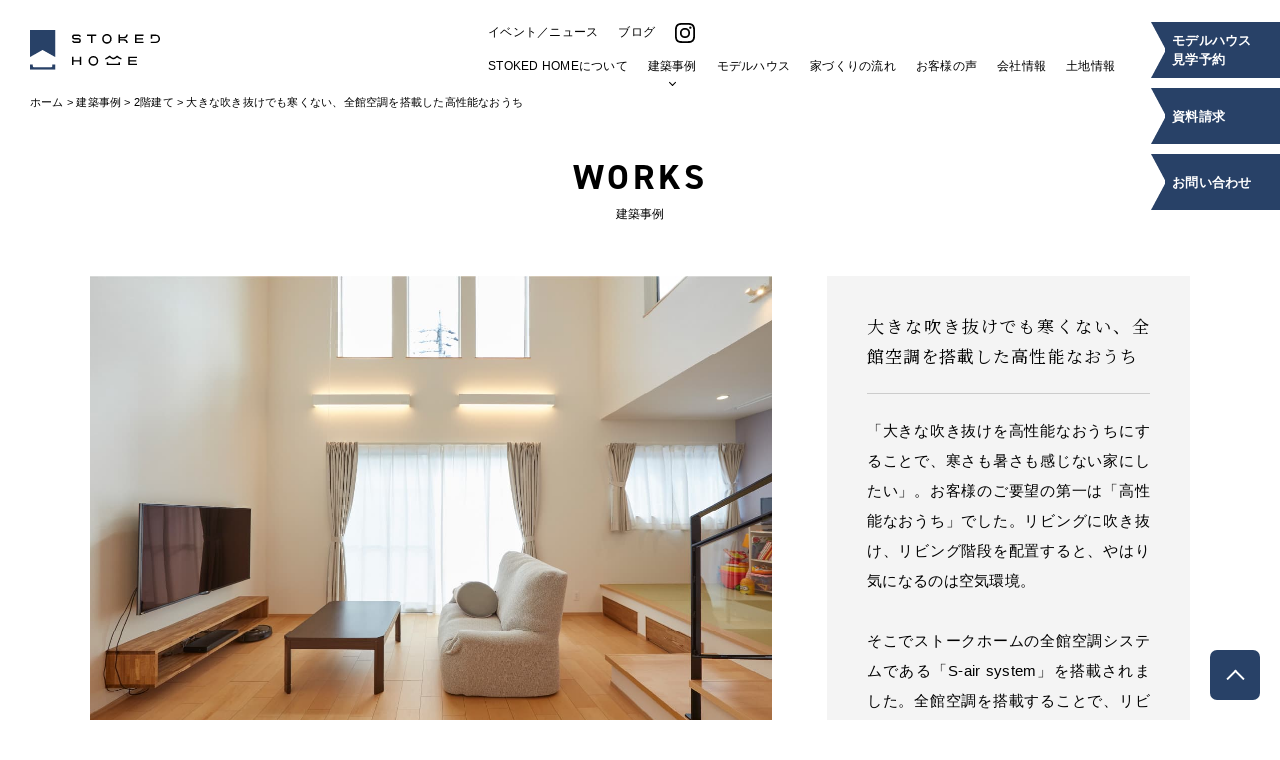

--- FILE ---
content_type: text/html; charset=UTF-8
request_url: https://stokedhome-ths.com/319/
body_size: 13185
content:
<!doctype html>
<html lang="ja">
<head>
<!-- Google Tag Manager -->
<script>(function(w,d,s,l,i){w[l]=w[l]||[];w[l].push({'gtm.start':
new Date().getTime(),event:'gtm.js'});var f=d.getElementsByTagName(s)[0],
j=d.createElement(s),dl=l!='dataLayer'?'&l='+l:'';j.async=true;j.src=
'https://www.googletagmanager.com/gtm.js?id='+i+dl;f.parentNode.insertBefore(j,f);
})(window,document,'script','dataLayer','GTM-PJGF3Q8');</script>
<!-- End Google Tag Manager -->

<!-- Google Tag Manager -->
<script>(function(w,d,s,l,i){w[l]=w[l]||[];w[l].push({'gtm.start':
new Date().getTime(),event:'gtm.js'});var f=d.getElementsByTagName(s)[0],
j=d.createElement(s),dl=l!='dataLayer'?'&l='+l:'';j.async=true;j.src=
'https://www.googletagmanager.com/gtm.js?id='+i+dl;f.parentNode.insertBefore(j,f);
})(window,document,'script','dataLayer','GTM-M6RJXZK');</script>
<!-- End Google Tag Manager -->

<!-- Global site tag (gtag.js) - Google Analytics Disport -->
<script async src="https://www.googletagmanager.com/gtag/js?id=G-0HBMHNYVPK"></script>
<script>
  window.dataLayer = window.dataLayer || [];
  function gtag(){dataLayer.push(arguments);}
  gtag('js', new Date());

  gtag('config', 'G-0HBMHNYVPK');
</script>

<!-- Global site tag (gtag.js) - Google Analytics -->
<!--
<script async src="https://www.googletagmanager.com/gtag/js?id=G-SNQK60FJFC"></script>
<script>
  window.dataLayer = window.dataLayer || [];
  function gtag(){dataLayer.push(arguments);}
  gtag('js', new Date());

  gtag('config', 'G-SNQK60FJFC');
</script>
-->

<!-- 構造化データ -->
<script type="application/ld+json">
{
 "@context":"http://schema.org",
 "@type":"HomeAndConstructionBusiness",
 "name":"ストークホーム六条Lab.",
 "address":{
  "@type":"PostalAddress",
  "streetAddress":"六条福寿町３−３",
  "addressLocality":"岐阜市",
  "addressRegion":"岐阜県",
  "postalCode":"500-8354",
  "addressCountry":"JP"
 },
 "geo":{
  "@type":"GeoCoordinates",
  "latitude":"35.399661",
  "longitude":"136.747037"
 },
 "telephone":"+81-120-933-147",
 "openingHoursSpecification":[
  {
   "@type":"OpeningHoursSpecification",
   "dayOfWeek":[
    "Monday",
    "Tuesday",
    "Thursday",
    "Friday",
    "Saturday",
    "Sunday"
   ],
   "opens":"10:00",
   "closes":"17:00"
  }
 ]
}
</script>

<meta charset="UTF-8">

<!--start 20240201 追加 サムネイル設定-->
<meta name="thumbnail" content="https://stokedhome-ths.com/wp/wp-content/themes/stokedhome/img/index/mainv_02.jpg" />
<!--end 20240201 追加 サムネイル設定-->
<meta name="keywords" content="新築,建築,オーダーメイド,デザイナーズ,設計事務所,リノベーション,土地" />
<meta name="viewport" content="width=device-width,initial-scale=1.0">
<meta http-equiv="X-UA-Compatible" content="IE=edge">
<meta name="format-detection" content="telephone=no">

<!-- 20240828 ディスクリプション（meta description）の設定 -->
<!-- // 20240828 ディスクリプション（meta description）の設定 -->

<!--------- OGP --------->
<meta property="og:url" content="https://stokedhome-ths.com/" />
<meta property="og:type" content="website" />
<meta property="og:title" content="大きな吹き抜けでも寒くない、全館空調を搭載した高性能なおうち | 岐阜県岐阜市の注文住宅｜STOKEDHOME（ストークホーム六条Lab.）" />
<meta property="og:description" content="岐阜県岐阜市で注文住宅や建売住宅をお考えならSTOKEDHOME（ストークホーム六条Lab.）へ。「日常に、もっとワクワクを。」をテーマに、設計士・インテリアコーディネーターと共に密に打ち合わせを行い、一人ひとりにフィットする完全自由設計の住まいをご提案します。" />
<meta property="og:site_name" content="大きな吹き抜けでも寒くない、全館空調を搭載した高性能なおうち | 岐阜県岐阜市の注文住宅｜STOKEDHOME（ストークホーム六条Lab.）" />
<meta property="og:image" content="https://stokedhome-ths.com/wp/wp-content/themes/stokedhome/img/ogp.jpg" />
<meta property="og:image:url" content="https://stokedhome-ths.com/wp/wp-content/themes/stokedhome/img/ogp.jpg"/>
<meta property="og:image:secure_url" content="https://stokedhome-ths.com/wp/wp-content/themes/stokedhome/img/ogp.jpg"/>    
<meta name="twitter:title" content="大きな吹き抜けでも寒くない、全館空調を搭載した高性能なおうち | 岐阜県岐阜市の注文住宅｜STOKEDHOME（ストークホーム六条Lab.）"/>
<meta name="twitter:url" content="https://stokedhome-ths.com/"/>
<meta name="twitter:description" content="岐阜県岐阜市で注文住宅や建売住宅をお考えならSTOKEDHOME（ストークホーム六条Lab.）へ。「日常に、もっとワクワクを。」をテーマに、設計士・インテリアコーディネーターと共に密に打ち合わせを行い、一人ひとりにフィットする完全自由設計の住まいをご提案します。"/>
<meta name="twitter:image" content="https://stokedhome-ths.com/wp/wp-content/themes/stokedhome/img/ogp.jpg"/>
<meta name="twitter:card" content="summary_large_image"/>
<!--------- OGP --------->

<!--------- CSS --------->
<link rel="stylesheet" type="text/css" href="https://stokedhome-ths.com/wp/wp-content/themes/stokedhome/css/editor-style.css" />
	
<link rel="stylesheet" type="text/css" href="https://stokedhome-ths.com/wp/wp-content/themes/stokedhome/lib/Remodal/remodal.css" media="screen and (max-width:1000px)" />
<link rel="stylesheet" type="text/css" href="https://stokedhome-ths.com/wp/wp-content/themes/stokedhome/lib/Remodal/remodal-default-theme.css"  media="screen and (max-width:1000px)" />
<link rel="stylesheet" type="text/css" href="https://stokedhome-ths.com/wp/wp-content/themes/stokedhome/lib/swiper/swiper.min.css" />
<link rel="stylesheet" type="text/css" href="https://stokedhome-ths.com/wp/wp-content/themes/stokedhome/css/style.css?20250723" />
<!-- 20240418 retouch.css追加 -->
<link rel="stylesheet" type="text/css" href="https://stokedhome-ths.com/wp/wp-content/themes/stokedhome/css/retouch.css" />
<!-- 20240418 retouch.css追加/E -->
<!--------- CSS --------->

<!--------- JavaScript --------->
<script defer src="https://ajax.googleapis.com/ajax/libs/jquery/3.2.1/jquery.min.js"></script>
<script defer src="https://cdnjs.cloudflare.com/ajax/libs/picturefill/3.0.3/picturefill.min.js"></script>
<script defer src="https://stokedhome-ths.com/wp/wp-content/themes/stokedhome/lib/Remodal/remodal.min.js"></script>
<script defer src="https://stokedhome-ths.com/wp/wp-content/themes/stokedhome/lib/jquery-match-height/jquery.matchHeight.min.js"></script>
<script defer src="https://stokedhome-ths.com/wp/wp-content/themes/stokedhome/lib/object-fit-images/ofi.min.js"></script>
<script defer src="https://stokedhome-ths.com/wp/wp-content/themes/stokedhome/lib/swiper/swiper.min.js"></script>
<script defer src="https://stokedhome-ths.com/wp/wp-content/themes/stokedhome/js/common.js?20250723"></script>
	
	
<!--------- JavaScript --------->
	
<!--------- Adobe Fonts --------->
<link rel="stylesheet" href="https://use.typekit.net/tux1spv.css">
<!--------- Adobe Fonts --------->
	
<!--------- Google Fonts --------->
<link rel="preconnect" href="https://fonts.googleapis.com">
<link rel="preconnect" href="https://fonts.gstatic.com" crossorigin>
<link href="https://fonts.googleapis.com/css2?family=Noto+Serif+JP&display=swap" rel="stylesheet">
<!--------- Google Fonts --------->

<link rel="apple-touch-icon" href="/apple-touch-icon.png">
<link rel="shortcut icon" href="/favicon.ico">
	
<meta name='robots' content='max-image-preview:large' />
<link rel='dns-prefetch' href='//challenges.cloudflare.com' />
<link rel="alternate" type="application/rss+xml" title="岐阜県岐阜市の注文住宅｜STOKEDHOME（ストークホーム六条Lab.） &raquo; 大きな吹き抜けでも寒くない、全館空調を搭載した高性能なおうち のコメントのフィード" href="https://stokedhome-ths.com/319/feed/" />
<link rel="alternate" title="oEmbed (JSON)" type="application/json+oembed" href="https://stokedhome-ths.com/wp-json/oembed/1.0/embed?url=https%3A%2F%2Fstokedhome-ths.com%2F319%2F" />
<link rel="alternate" title="oEmbed (XML)" type="text/xml+oembed" href="https://stokedhome-ths.com/wp-json/oembed/1.0/embed?url=https%3A%2F%2Fstokedhome-ths.com%2F319%2F&#038;format=xml" />

<!-- SEO SIMPLE PACK 3.6.2 -->
<title>大きな吹き抜けでも寒くない、全館空調を搭載した高性能なおうち | 岐阜県岐阜市の注文住宅｜STOKEDHOME（ストークホーム六条Lab.）</title>
<link rel="canonical" href="https://stokedhome-ths.com/319/">
<meta property="og:locale" content="ja_JP">
<meta property="og:type" content="article">
<meta property="og:image" content="https://stokedhome-ths.com/wp/wp-content/uploads/2022/04/in_01.jpg">
<meta property="og:title" content="大きな吹き抜けでも寒くない、全館空調を搭載した高性能なおうち | 岐阜県岐阜市の注文住宅｜STOKEDHOME（ストークホーム六条Lab.）">
<meta property="og:url" content="https://stokedhome-ths.com/319/">
<meta property="og:site_name" content="岐阜県岐阜市の注文住宅｜STOKEDHOME（ストークホーム六条Lab.）">
<meta name="twitter:card" content="summary">
<!-- / SEO SIMPLE PACK -->

<style id='wp-img-auto-sizes-contain-inline-css' type='text/css'>
img:is([sizes=auto i],[sizes^="auto," i]){contain-intrinsic-size:3000px 1500px}
/*# sourceURL=wp-img-auto-sizes-contain-inline-css */
</style>
<style id='wp-emoji-styles-inline-css' type='text/css'>

	img.wp-smiley, img.emoji {
		display: inline !important;
		border: none !important;
		box-shadow: none !important;
		height: 1em !important;
		width: 1em !important;
		margin: 0 0.07em !important;
		vertical-align: -0.1em !important;
		background: none !important;
		padding: 0 !important;
	}
/*# sourceURL=wp-emoji-styles-inline-css */
</style>
<style id='wp-block-library-inline-css' type='text/css'>
:root{--wp-block-synced-color:#7a00df;--wp-block-synced-color--rgb:122,0,223;--wp-bound-block-color:var(--wp-block-synced-color);--wp-editor-canvas-background:#ddd;--wp-admin-theme-color:#007cba;--wp-admin-theme-color--rgb:0,124,186;--wp-admin-theme-color-darker-10:#006ba1;--wp-admin-theme-color-darker-10--rgb:0,107,160.5;--wp-admin-theme-color-darker-20:#005a87;--wp-admin-theme-color-darker-20--rgb:0,90,135;--wp-admin-border-width-focus:2px}@media (min-resolution:192dpi){:root{--wp-admin-border-width-focus:1.5px}}.wp-element-button{cursor:pointer}:root .has-very-light-gray-background-color{background-color:#eee}:root .has-very-dark-gray-background-color{background-color:#313131}:root .has-very-light-gray-color{color:#eee}:root .has-very-dark-gray-color{color:#313131}:root .has-vivid-green-cyan-to-vivid-cyan-blue-gradient-background{background:linear-gradient(135deg,#00d084,#0693e3)}:root .has-purple-crush-gradient-background{background:linear-gradient(135deg,#34e2e4,#4721fb 50%,#ab1dfe)}:root .has-hazy-dawn-gradient-background{background:linear-gradient(135deg,#faaca8,#dad0ec)}:root .has-subdued-olive-gradient-background{background:linear-gradient(135deg,#fafae1,#67a671)}:root .has-atomic-cream-gradient-background{background:linear-gradient(135deg,#fdd79a,#004a59)}:root .has-nightshade-gradient-background{background:linear-gradient(135deg,#330968,#31cdcf)}:root .has-midnight-gradient-background{background:linear-gradient(135deg,#020381,#2874fc)}:root{--wp--preset--font-size--normal:16px;--wp--preset--font-size--huge:42px}.has-regular-font-size{font-size:1em}.has-larger-font-size{font-size:2.625em}.has-normal-font-size{font-size:var(--wp--preset--font-size--normal)}.has-huge-font-size{font-size:var(--wp--preset--font-size--huge)}.has-text-align-center{text-align:center}.has-text-align-left{text-align:left}.has-text-align-right{text-align:right}.has-fit-text{white-space:nowrap!important}#end-resizable-editor-section{display:none}.aligncenter{clear:both}.items-justified-left{justify-content:flex-start}.items-justified-center{justify-content:center}.items-justified-right{justify-content:flex-end}.items-justified-space-between{justify-content:space-between}.screen-reader-text{border:0;clip-path:inset(50%);height:1px;margin:-1px;overflow:hidden;padding:0;position:absolute;width:1px;word-wrap:normal!important}.screen-reader-text:focus{background-color:#ddd;clip-path:none;color:#444;display:block;font-size:1em;height:auto;left:5px;line-height:normal;padding:15px 23px 14px;text-decoration:none;top:5px;width:auto;z-index:100000}html :where(.has-border-color){border-style:solid}html :where([style*=border-top-color]){border-top-style:solid}html :where([style*=border-right-color]){border-right-style:solid}html :where([style*=border-bottom-color]){border-bottom-style:solid}html :where([style*=border-left-color]){border-left-style:solid}html :where([style*=border-width]){border-style:solid}html :where([style*=border-top-width]){border-top-style:solid}html :where([style*=border-right-width]){border-right-style:solid}html :where([style*=border-bottom-width]){border-bottom-style:solid}html :where([style*=border-left-width]){border-left-style:solid}html :where(img[class*=wp-image-]){height:auto;max-width:100%}:where(figure){margin:0 0 1em}html :where(.is-position-sticky){--wp-admin--admin-bar--position-offset:var(--wp-admin--admin-bar--height,0px)}@media screen and (max-width:600px){html :where(.is-position-sticky){--wp-admin--admin-bar--position-offset:0px}}

/*# sourceURL=wp-block-library-inline-css */
</style><style id='global-styles-inline-css' type='text/css'>
:root{--wp--preset--aspect-ratio--square: 1;--wp--preset--aspect-ratio--4-3: 4/3;--wp--preset--aspect-ratio--3-4: 3/4;--wp--preset--aspect-ratio--3-2: 3/2;--wp--preset--aspect-ratio--2-3: 2/3;--wp--preset--aspect-ratio--16-9: 16/9;--wp--preset--aspect-ratio--9-16: 9/16;--wp--preset--color--black: #000000;--wp--preset--color--cyan-bluish-gray: #abb8c3;--wp--preset--color--white: #ffffff;--wp--preset--color--pale-pink: #f78da7;--wp--preset--color--vivid-red: #cf2e2e;--wp--preset--color--luminous-vivid-orange: #ff6900;--wp--preset--color--luminous-vivid-amber: #fcb900;--wp--preset--color--light-green-cyan: #7bdcb5;--wp--preset--color--vivid-green-cyan: #00d084;--wp--preset--color--pale-cyan-blue: #8ed1fc;--wp--preset--color--vivid-cyan-blue: #0693e3;--wp--preset--color--vivid-purple: #9b51e0;--wp--preset--gradient--vivid-cyan-blue-to-vivid-purple: linear-gradient(135deg,rgb(6,147,227) 0%,rgb(155,81,224) 100%);--wp--preset--gradient--light-green-cyan-to-vivid-green-cyan: linear-gradient(135deg,rgb(122,220,180) 0%,rgb(0,208,130) 100%);--wp--preset--gradient--luminous-vivid-amber-to-luminous-vivid-orange: linear-gradient(135deg,rgb(252,185,0) 0%,rgb(255,105,0) 100%);--wp--preset--gradient--luminous-vivid-orange-to-vivid-red: linear-gradient(135deg,rgb(255,105,0) 0%,rgb(207,46,46) 100%);--wp--preset--gradient--very-light-gray-to-cyan-bluish-gray: linear-gradient(135deg,rgb(238,238,238) 0%,rgb(169,184,195) 100%);--wp--preset--gradient--cool-to-warm-spectrum: linear-gradient(135deg,rgb(74,234,220) 0%,rgb(151,120,209) 20%,rgb(207,42,186) 40%,rgb(238,44,130) 60%,rgb(251,105,98) 80%,rgb(254,248,76) 100%);--wp--preset--gradient--blush-light-purple: linear-gradient(135deg,rgb(255,206,236) 0%,rgb(152,150,240) 100%);--wp--preset--gradient--blush-bordeaux: linear-gradient(135deg,rgb(254,205,165) 0%,rgb(254,45,45) 50%,rgb(107,0,62) 100%);--wp--preset--gradient--luminous-dusk: linear-gradient(135deg,rgb(255,203,112) 0%,rgb(199,81,192) 50%,rgb(65,88,208) 100%);--wp--preset--gradient--pale-ocean: linear-gradient(135deg,rgb(255,245,203) 0%,rgb(182,227,212) 50%,rgb(51,167,181) 100%);--wp--preset--gradient--electric-grass: linear-gradient(135deg,rgb(202,248,128) 0%,rgb(113,206,126) 100%);--wp--preset--gradient--midnight: linear-gradient(135deg,rgb(2,3,129) 0%,rgb(40,116,252) 100%);--wp--preset--font-size--small: 13px;--wp--preset--font-size--medium: 20px;--wp--preset--font-size--large: 36px;--wp--preset--font-size--x-large: 42px;--wp--preset--spacing--20: 0.44rem;--wp--preset--spacing--30: 0.67rem;--wp--preset--spacing--40: 1rem;--wp--preset--spacing--50: 1.5rem;--wp--preset--spacing--60: 2.25rem;--wp--preset--spacing--70: 3.38rem;--wp--preset--spacing--80: 5.06rem;--wp--preset--shadow--natural: 6px 6px 9px rgba(0, 0, 0, 0.2);--wp--preset--shadow--deep: 12px 12px 50px rgba(0, 0, 0, 0.4);--wp--preset--shadow--sharp: 6px 6px 0px rgba(0, 0, 0, 0.2);--wp--preset--shadow--outlined: 6px 6px 0px -3px rgb(255, 255, 255), 6px 6px rgb(0, 0, 0);--wp--preset--shadow--crisp: 6px 6px 0px rgb(0, 0, 0);}:where(.is-layout-flex){gap: 0.5em;}:where(.is-layout-grid){gap: 0.5em;}body .is-layout-flex{display: flex;}.is-layout-flex{flex-wrap: wrap;align-items: center;}.is-layout-flex > :is(*, div){margin: 0;}body .is-layout-grid{display: grid;}.is-layout-grid > :is(*, div){margin: 0;}:where(.wp-block-columns.is-layout-flex){gap: 2em;}:where(.wp-block-columns.is-layout-grid){gap: 2em;}:where(.wp-block-post-template.is-layout-flex){gap: 1.25em;}:where(.wp-block-post-template.is-layout-grid){gap: 1.25em;}.has-black-color{color: var(--wp--preset--color--black) !important;}.has-cyan-bluish-gray-color{color: var(--wp--preset--color--cyan-bluish-gray) !important;}.has-white-color{color: var(--wp--preset--color--white) !important;}.has-pale-pink-color{color: var(--wp--preset--color--pale-pink) !important;}.has-vivid-red-color{color: var(--wp--preset--color--vivid-red) !important;}.has-luminous-vivid-orange-color{color: var(--wp--preset--color--luminous-vivid-orange) !important;}.has-luminous-vivid-amber-color{color: var(--wp--preset--color--luminous-vivid-amber) !important;}.has-light-green-cyan-color{color: var(--wp--preset--color--light-green-cyan) !important;}.has-vivid-green-cyan-color{color: var(--wp--preset--color--vivid-green-cyan) !important;}.has-pale-cyan-blue-color{color: var(--wp--preset--color--pale-cyan-blue) !important;}.has-vivid-cyan-blue-color{color: var(--wp--preset--color--vivid-cyan-blue) !important;}.has-vivid-purple-color{color: var(--wp--preset--color--vivid-purple) !important;}.has-black-background-color{background-color: var(--wp--preset--color--black) !important;}.has-cyan-bluish-gray-background-color{background-color: var(--wp--preset--color--cyan-bluish-gray) !important;}.has-white-background-color{background-color: var(--wp--preset--color--white) !important;}.has-pale-pink-background-color{background-color: var(--wp--preset--color--pale-pink) !important;}.has-vivid-red-background-color{background-color: var(--wp--preset--color--vivid-red) !important;}.has-luminous-vivid-orange-background-color{background-color: var(--wp--preset--color--luminous-vivid-orange) !important;}.has-luminous-vivid-amber-background-color{background-color: var(--wp--preset--color--luminous-vivid-amber) !important;}.has-light-green-cyan-background-color{background-color: var(--wp--preset--color--light-green-cyan) !important;}.has-vivid-green-cyan-background-color{background-color: var(--wp--preset--color--vivid-green-cyan) !important;}.has-pale-cyan-blue-background-color{background-color: var(--wp--preset--color--pale-cyan-blue) !important;}.has-vivid-cyan-blue-background-color{background-color: var(--wp--preset--color--vivid-cyan-blue) !important;}.has-vivid-purple-background-color{background-color: var(--wp--preset--color--vivid-purple) !important;}.has-black-border-color{border-color: var(--wp--preset--color--black) !important;}.has-cyan-bluish-gray-border-color{border-color: var(--wp--preset--color--cyan-bluish-gray) !important;}.has-white-border-color{border-color: var(--wp--preset--color--white) !important;}.has-pale-pink-border-color{border-color: var(--wp--preset--color--pale-pink) !important;}.has-vivid-red-border-color{border-color: var(--wp--preset--color--vivid-red) !important;}.has-luminous-vivid-orange-border-color{border-color: var(--wp--preset--color--luminous-vivid-orange) !important;}.has-luminous-vivid-amber-border-color{border-color: var(--wp--preset--color--luminous-vivid-amber) !important;}.has-light-green-cyan-border-color{border-color: var(--wp--preset--color--light-green-cyan) !important;}.has-vivid-green-cyan-border-color{border-color: var(--wp--preset--color--vivid-green-cyan) !important;}.has-pale-cyan-blue-border-color{border-color: var(--wp--preset--color--pale-cyan-blue) !important;}.has-vivid-cyan-blue-border-color{border-color: var(--wp--preset--color--vivid-cyan-blue) !important;}.has-vivid-purple-border-color{border-color: var(--wp--preset--color--vivid-purple) !important;}.has-vivid-cyan-blue-to-vivid-purple-gradient-background{background: var(--wp--preset--gradient--vivid-cyan-blue-to-vivid-purple) !important;}.has-light-green-cyan-to-vivid-green-cyan-gradient-background{background: var(--wp--preset--gradient--light-green-cyan-to-vivid-green-cyan) !important;}.has-luminous-vivid-amber-to-luminous-vivid-orange-gradient-background{background: var(--wp--preset--gradient--luminous-vivid-amber-to-luminous-vivid-orange) !important;}.has-luminous-vivid-orange-to-vivid-red-gradient-background{background: var(--wp--preset--gradient--luminous-vivid-orange-to-vivid-red) !important;}.has-very-light-gray-to-cyan-bluish-gray-gradient-background{background: var(--wp--preset--gradient--very-light-gray-to-cyan-bluish-gray) !important;}.has-cool-to-warm-spectrum-gradient-background{background: var(--wp--preset--gradient--cool-to-warm-spectrum) !important;}.has-blush-light-purple-gradient-background{background: var(--wp--preset--gradient--blush-light-purple) !important;}.has-blush-bordeaux-gradient-background{background: var(--wp--preset--gradient--blush-bordeaux) !important;}.has-luminous-dusk-gradient-background{background: var(--wp--preset--gradient--luminous-dusk) !important;}.has-pale-ocean-gradient-background{background: var(--wp--preset--gradient--pale-ocean) !important;}.has-electric-grass-gradient-background{background: var(--wp--preset--gradient--electric-grass) !important;}.has-midnight-gradient-background{background: var(--wp--preset--gradient--midnight) !important;}.has-small-font-size{font-size: var(--wp--preset--font-size--small) !important;}.has-medium-font-size{font-size: var(--wp--preset--font-size--medium) !important;}.has-large-font-size{font-size: var(--wp--preset--font-size--large) !important;}.has-x-large-font-size{font-size: var(--wp--preset--font-size--x-large) !important;}
/*# sourceURL=global-styles-inline-css */
</style>

<style id='classic-theme-styles-inline-css' type='text/css'>
/*! This file is auto-generated */
.wp-block-button__link{color:#fff;background-color:#32373c;border-radius:9999px;box-shadow:none;text-decoration:none;padding:calc(.667em + 2px) calc(1.333em + 2px);font-size:1.125em}.wp-block-file__button{background:#32373c;color:#fff;text-decoration:none}
/*# sourceURL=/wp-includes/css/classic-themes.min.css */
</style>
<link rel='stylesheet' id='contact-form-7-css' href='https://stokedhome-ths.com/wp/wp-content/plugins/contact-form-7/includes/css/styles.css?ver=6.1.2' type='text/css' media='all' />
<link rel="https://api.w.org/" href="https://stokedhome-ths.com/wp-json/" /><link rel="alternate" title="JSON" type="application/json" href="https://stokedhome-ths.com/wp-json/wp/v2/posts/319" /><link rel="EditURI" type="application/rsd+xml" title="RSD" href="https://stokedhome-ths.com/wp/xmlrpc.php?rsd" />
<meta name="generator" content="WordPress 6.9" />
<link rel='shortlink' href='https://stokedhome-ths.com/?p=319' />

<!-- 20240620 構造化データ修正 name修正 -->
<!--start 20231221 追加 SiteNavigationElement構造化データの設定-->
<script type="application/ld+json">
	{
		"@context": "http://schema.org",
		"@type": "SiteNavigationElement",
		"hasPart": [
			{"@type": "WebPage","name": "岐阜県岐阜市の注文住宅",
			"url": "https://stokedhome-ths.com/"},
			{"@type": "WebPage","name": "STOKED HOMEについて",
			"url": "https://stokedhome-ths.com/about"},
			{"@type": "WebPage","name": "デザインと設計",
			"url": "https://stokedhome-ths.com//design"},
			{"@type": "WebPage","name": "仕様と性能",
			"url": "https://stokedhome-ths.com//spec"},
			{"@type": "WebPage","name": "保証とアフターケア",
			"url": "https://stokedhome-ths.com//support"},
			{"@type": "WebPage","name": "建築事例",
			"url": "https://stokedhome-ths.com//works"},
			{"@type": "WebPage","name": "平屋",
			"url": "https://stokedhome-ths.com//category/hiraya"},
			{"@type": "WebPage","name": "モデルハウス",
			"url": "https://stokedhome-ths.com//modelhouse"},
			{"@type": "WebPage","name": "モデルハウス見学予約",
			"url": "https://stokedhome-ths.com//modelhouse-reserve"},
			{"@type": "WebPage","name": "家づくりの流れ",
			"url": "https://stokedhome-ths.com//flow"},
			{"@type": "WebPage","name": "お客様の声",
			"url": "https://stokedhome-ths.com//voice"},
			{"@type": "WebPage","name": "分譲住宅",
			"url": "https://stokedhome-ths.com//laugh"},
			{"@type": "WebPage","name": "土地情報",
			"url": "https://stokedhome-ths.com//land"},
			{"@type": "WebPage","name": "土地案内予約",
			"url": "https://stokedhome-ths.com//land-reserve"},
			{"@type": "WebPage","name": "土地リクエスト",
			"url": "https://stokedhome-ths.com//land-request"},
			{"@type": "WebPage","name": "エリア",
			"url": "https://stokedhome-ths.com//land"},
			{"@type": "WebPage","name": "岐阜市",
			"url": "https://stokedhome-ths.com//gifu"},
			{"@type": "WebPage","name": "羽島市",
			"url": "https://stokedhome-ths.com//hashima"},
			{"@type": "WebPage","name": "各務原市",
			"url": "https://stokedhome-ths.com//kakamigahara"},
			{"@type": "WebPage","name": "会社情報",
			"url": "https://stokedhome-ths.com//company"},
			{"@type": "WebPage","name": "スタッフ紹介",
			"url": "https://stokedhome-ths.com//staff"},
			{"@type": "WebPage","name": "採用について",
			"url": "https://stokedhome-ths.com//recruit"},
			{"@type": "WebPage","name": "募集要項",
			"url": "https://stokedhome-ths.com//bosyu"},
			{"@type": "WebPage","name": "採用応募",
			"url": "https://stokedhome-ths.com//entry"},
			{"@type": "WebPage","name": "イベント／ニュース",
			"url": "https://stokedhome-ths.com//news"},
			{"@type": "WebPage","name": "ブログ",
			"url": "https://stokedhome-ths.com//blog"},
			{"@type": "WebPage","name": "資料請求",
			"url": "https://stokedhome-ths.com//request"},
			{"@type": "WebPage","name": "お問い合わせ",
			"url": "https://stokedhome-ths.com//contact"},
			{"@type": "WebPage","name": "プライバシーポリシー",
			"url": "https://stokedhome-ths.com//privacy"}
		]
	}
</script>
<!--start 20231221 追加 SiteNavigationElement構造化データの設定-->
<!-- //20240620 構造化データ修正 name修正 -->

<!-- 20240620 LocalBusiness構造化データ追加 -->
<script type="application/ld+json">
{
"@context": "http://schema.org",
"@type": "LocalBusiness",
"name": "株式会社タカオホームパートナーズ",
"telephone": "+81120788877",
"address": "〒500-8227 岐阜県岐阜市北一色3丁目9番21号",
"openinghours": "Mo, Tu, We, Th, Fr, Sa, Su 09:00-18:00"
}
</script>
<!-- //20240620 LocalBusiness構造化データ追加 -->

</head>
<body class="wp-singular post-template-default single single-post postid-319 single-format-standard wp-theme-stokedhome">
<!-- Google Tag Manager (noscript) -->
<noscript><iframe src="https://www.googletagmanager.com/ns.html?id=GTM-PJGF3Q8"
height="0" width="0" style="display:none;visibility:hidden"></iframe></noscript>
<!-- End Google Tag Manager (noscript) -->

<!-- Google Tag Manager (noscript) -->
<noscript><iframe src="https://www.googletagmanager.com/ns.html?id=GTM-M6RJXZK"
height="0" width="0" style="display:none;visibility:hidden"></iframe></noscript>
<!-- End Google Tag Manager (noscript) -->
	
	<div class="load_mask"></div>
	
	<!---------------- Header -------------->
				<div class="hd_space"></div>
		<header class="header ">

		<!-- 20240828 見出しタグh1の設定 -->
				<h1 class="logo">
			<a href="/"><img src="https://stokedhome-ths.com/wp/wp-content/themes/stokedhome/img/common/logo.svg" alt="岐阜・愛知・長野の注文住宅｜STOKEDHOME（ストークホーム）"></a>
		</h1>
				<!-- // 20240828 見出しタグh1の設定 -->

		
		<div class="gnav_wrap">
            <nav class="gnav gnav_top">
                <ul>
                    <li class=""><a href="/news">イベント／ニュース</a></li>
                    <li class=""><a href="/blog">ブログ</a></li>
                    <a href="https://www.instagram.com/stokedhome_ths/?hl=ja" target="_blank" class="insta_link"></a>
                </ul>
            </nav>
			<nav class="gnav gnav_btm">
				<ul>
					<li class=""><a href="/about">STOKED HOMEについて</a></li>
					<li class="active"><a href="/works">建築事例</a></li>
					<li class=""><a href="/modelhouse">モデルハウス</a></li>
					<li class=""><a href="/flow">家づくりの流れ</a></li>
                    <li class=""><a href="/voice">お客様の声</a></li>
					<li class=""><a href="/company">会社情報</a></li>
					<li class=""><a href="/land">土地情報</a></li>
				</ul>
			</nav>
			<a href="" class="drawer_btn open" data-remodal-target="modal">
				<span></span>
				<span></span>
				<span></span>
			</a>
		</div>
	</header>
	<!---------------- /Header -------------->
	
	<!---------------- Drawer -------------->
	<div class="remodal com_grad" data-remodal-id="modal" data-remodal-options="hashTracking:false">
		<div class="header">
			<a href="/" class="logo"><img src="https://stokedhome-ths.com/wp/wp-content/themes/stokedhome/img/common/logo.svg" alt="STOKED HOME"></a>
			<div class="gnav_wrap">
				<a href="https://www.instagram.com/stokedhome_ths/?hl=ja" target="_blank" class="insta_link black"></a>
				<a href="" class="drawer_btn close" data-remodal-action="close">
					<span></span>
					<span></span>
				</a>
			</div>
		</div>
		<div class="drawer_content">
			<div class="list_wrap">
				<ul class="drawer_list">
					<li><a href="/">トップページ</a></li>
					<li>
						<a class="list_btn">STOKED HOMEについて</a>
						<ul class="level2">
							<li><a href="/about">STOKED HOMEについて</a></li>
							<li><a href="/design">デザインと設計</a></li>
							<li><a href="/spec">仕様と性能</a></li>
							<li><a href="/support">保証とアフターケア</a></li>
						</ul>
					</li>
					<li><a href="/works">建築事例</a></li>
					<li>
						<a class="list_btn">モデルハウス</a>
						<ul class="level2">
							<li><a href="/modelhouse">モデルハウス紹介</a></li>
							<li><a href="/modelhouse-reserve">モデルハウス見学予約</a></li>
						</ul>
					</li>
					<li><a href="/flow">家づくりの流れ</a></li>
					<li><a href="/voice">お客様の声</a></li>
				</ul>
				<ul class="drawer_list">
<!-- 					<li><a href="/laugh">分譲住宅 LaugH</a></li> -->
					<li>
						<a class="list_btn">土地情報</a>
						<ul class="level2">
							<li><a href="/land">土地情報</a></li>
							<li><a href="/land-reserve">土地案内予約</a></li>
							<li><a href="/land-request">土地リクエスト</a></li>
						</ul>
					</li>
					<li>
						<a class="list_btn">会社情報</a>
						<ul class="level2">
							<li><a href="/company">会社概要</a></li>
							<li><a href="/staff">スタッフ紹介</a></li>
							<li><a href="/recruit">採用について</a></li>
							<li><a href="/bosyu">募集要項</a></li>
<!-- 							<li><a href="/entry">採用応募</a></li> -->
						</ul>
					</li>
					<li><a href="/news">イベント／ニュース</a></li>
					<li><a href="/blog">ブログ</a></li>
					<li><a href="/privacy">プライバシーポリシー</a></li>
				</ul>
			</div>
			<ul class="link_list">
				<li><a href="/modelhouse-reserve">モデルハウス見学予約</a></li>
				<li><a href="/request">資料請求</a></li>
				<li><a href="/contact">お問い合わせ</a></li>
			</ul>
		</div>
	</div>
	<!---------------- /Drawer -------------->
	
	<ul class="side_nav">
		<li><a href="/modelhouse-reserve" class="hv_bg"><span>モデルハウス<br class="br_tb">見学予約</span></a></li>
		<li><a href="/request" class="hv_bg"><span>資料請求</span></a></li>
		<li><a href="/contact" class="hv_bg"><span>お問い合わせ</span></a></li>
	</ul>
	
		
		
	<div class="breadcrumbs ">
		<!-- Breadcrumb NavXT 7.5.0 -->
<span property="itemListElement" typeof="ListItem"><a property="item" typeof="WebPage" title="岐阜県岐阜市の注文住宅｜STOKEDHOME（ストークホーム六条Lab.）へ移動" href="https://stokedhome-ths.com" class="home"><span property="name">ホーム</span></a><meta property="position" content="1"></span> &gt; <span property="itemListElement" typeof="ListItem"><a property="item" typeof="WebPage" title="建築事例へ移動する" href="https://stokedhome-ths.com/works/" class="post-root post post-post" ><span property="name">建築事例</span></a><meta property="position" content="2"></span> &gt; <span property="itemListElement" typeof="ListItem"><a property="item" typeof="WebPage" title="Go to the 2階建て カテゴリー archives." href="https://stokedhome-ths.com/category/nikaidate/" class="taxonomy category" ><span property="name">2階建て</span></a><meta property="position" content="3"></span> &gt; <span property="itemListElement" typeof="ListItem"><span property="name" class="post post-post current-item">大きな吹き抜けでも寒くない、全館空調を搭載した高性能なおうち</span><meta property="url" content="https://stokedhome-ths.com/319/"><meta property="position" content="4"></span>	</div>
		
	
<div id="page_works">
	<section class="sec_works_detail com_pd">
		<h2 class="com_title">
			<p class="en">WORKS</p>
			<p class="jp">建築事例</p>
		</h2>


						<div class="detail_area">
			<div class="content_l">
								<img src="https://stokedhome-ths.com/wp/wp-content/uploads/2022/04/in_01.jpg" alt="建築事例">
								<img src="https://stokedhome-ths.com/wp/wp-content/uploads/2022/04/IMG_0156.jpg" alt="建築事例">
								<img src="https://stokedhome-ths.com/wp/wp-content/uploads/2022/04/in_02.jpg" alt="建築事例">
								<img src="https://stokedhome-ths.com/wp/wp-content/uploads/2022/04/in_03.jpg" alt="建築事例">
								<img src="https://stokedhome-ths.com/wp/wp-content/uploads/2022/04/in_04.jpg" alt="建築事例">
								<img src="https://stokedhome-ths.com/wp/wp-content/uploads/2022/04/in_05.jpg" alt="建築事例">
								<img src="https://stokedhome-ths.com/wp/wp-content/uploads/2022/04/in_06.jpg" alt="建築事例">
								<img src="https://stokedhome-ths.com/wp/wp-content/uploads/2022/04/in_07.jpg" alt="建築事例">
								<img src="https://stokedhome-ths.com/wp/wp-content/uploads/2022/04/in_08.jpg" alt="建築事例">
								<img src="https://stokedhome-ths.com/wp/wp-content/uploads/2022/04/IMG_0240-1.jpg" alt="建築事例">
								<img src="https://stokedhome-ths.com/wp/wp-content/uploads/2022/04/in_09.jpg" alt="建築事例">
								<img src="https://stokedhome-ths.com/wp/wp-content/uploads/2022/04/in_10.jpg" alt="建築事例">
								<img src="https://stokedhome-ths.com/wp/wp-content/uploads/2022/04/IMG_0100.jpg" alt="建築事例">
								<img src="https://stokedhome-ths.com/wp/wp-content/uploads/2022/04/in_11.jpg" alt="建築事例">
							</div>
			<div class="content_r">
				<h3 class="title font_mincho">大きな吹き抜けでも寒くない、全館空調を搭載した高性能なおうち</h3>
									<p class="desc">「大きな吹き抜けを高性能なおうちにすることで、寒さも暑さも感じない家にしたい」。お客様のご要望の第一は「高性能なおうち」でした。リビングに吹き抜け、リビング階段を配置すると、やはり気になるのは空気環境。<br />
<br />
そこでストークホームの全館空調システムである「S-air system」を搭載されました。全館空調を搭載することで、リビングの吹き抜け空間が快適な空気環境になるだけではなく、廊下、洗面室など、どの部屋も快適になりました。<br />
<br />
またお客様の敷地はT字型。一見難しそうな形をしていますが、プライベートな庭を造ることで、ご夫婦にもお子様にもうれしい空間が完成しました。玄関から直接庭に行ける扉や、脱衣室からつながるファミリークローゼットなど細部にまでこだわりが光る家事同線は、ご家族みんなの「過ごしやすさ」を支え、新しい暮らしを提案します。</p>
								<ul class="info_list">
										<li>
						<p class="i_title font_din bold">CLIENT</p>
						<p class="i_text">岐阜県岐阜市 <br />
ご夫婦・お子様</p>
					</li>
															<li>
						<p class="i_title font_din bold">TYPE</p>
						<p class="i_text">3LDK+畳コーナー</p>
					</li>
															<li>
						<p class="i_title font_din bold">COST</p>
						<p class="i_text">2,000万円～</p>
					</li>
															<li>
						<p class="i_title font_din bold">SIZE</p>
						<p class="i_text">敷地：247.28㎡ （74.8坪）<br />
建物：119.75㎡ （36.16坪）</p>
					</li>
										<li>
						<p class="i_title font_din bold">CATEGORY</p>
						<p class="i_text cat">
																								<span>2階建て</span>
							
<!--
									-->
																	<span>全館空調</span>
							
<!--
									-->
																					</p>
					</li>
															
									</ul>
			</div>
		</div>
		

<div class="com_detail_nav">
	<div class="btn prev">
		<a class="arrow_long reverse arrow_move" href="https://stokedhome-ths.com/332/" rel="prev">前の建築事例</a>	</div>
	<a href="/works" class="com_btn">
		<span class="hv_shiori"></span>
		<span class="arrow_long">一覧へ戻る</span>
	</a>
	<div class="btn next">
		<a class="arrow_long arrow_move" href="https://stokedhome-ths.com/306/" rel="next">次の建築事例</a>	</div>
</div>		
		
			</section>

</div>
		
	<!---------------- Footer -------------->
	<footer class="footer">
		<div class="inner">
			<div class="footer_l">
				<a href="/" class="logo"><img src="https://stokedhome-ths.com/wp/wp-content/themes/stokedhome/img/common/logo_white.svg" alt="STOKED HOME"></a>
				<p class="company"><span>ストークホーム六条Lab.</span>岐阜県岐阜市六条福寿町3-3</p>
				<div class="tel_wrap">
					<p class="t_text font_din demi">FREE CALL</p>
					<a href="tel:0120-933-147" class="tel font_din bold tel_link">0120-933-147</a>
				</div>
				<p class="tel_number">TEL.058-213-2030／FAX.058-213-2031</p>
				<ul class="office_list">
					<li>
						<p class="title">飯田店</p>
						<p class="text">長野県飯田市北方805－1　オフィスＡ1階<br>TEL.0265-28-1253／FAX.0265-28-1252</p>
					</li>
					<li>
						<p class="title">運営元</p>
						<!-- 20240620 会社情報追加 -->
						<p class="text">株式会社タカオホームパートナーズ<br>〒500-8227 岐阜県岐阜市北一色3丁目9番21号<br>電話番号：0120-788-877<br>営業時間：09：00～18：00</p>
						<!-- //20240620 会社情報追加 -->
					</li>
				</ul>

				<!-- 20231116 Copyrightリンク化 -->
				<small class="copyright font_din">© 2022- <a href="/">岐阜市の注文住宅はTAKAO homepartners CO.,LTD.</a></small>
				<!-- //20231116 Copyrightリンク化 -->
				<!-- <small class="copyright font_din">© 2022- TAKAO homesolutions CO.,LTD.</small> -->

			</div>
			<div class="footer_r">
				<ul class="footer_nav">
					<li class="arrow_small"><a href="/">トップページ</a></li>
					<li>
						<a href="/about">STOKED HOMEについて</a>
						<ul class="level2">
							<li><a href="/design">デザインと設計</a></li>
							<li><a href="/spec">仕様と性能</a></li>
							<li><a href="/support">保証とアフターケア</a></li>
						</ul>
					</li>
					<li>
							<a href="/works">建築事例</a>

							<!-- 20231116 平屋ページへのリンク設定 -->
							<ul class="level2">
									<li><a href="/category/hiraya">平屋</a></li>
							</ul>
							<!-- //20231116 平屋ページへのリンク設定 -->

					</li>
					<li>
						<a href="/modelhouse">モデルハウス</a>
						<ul class="level2">
							<li><a href="/modelhouse-reserve">モデルハウス見学予約</a></li>
						</ul>
					</li>
				</ul>
				<ul class="footer_nav">
					<li><a href="/flow">家づくりの流れ</a></li>
					<li><a href="/voice">お客様の声</a></li>
<!-- 					<li><a href="/laugh">分譲住宅 LaugH</a></li> -->
					<li>
						<a href="/land">土地情報</a>
						<ul class="level2">
							<li><a href="/land-reserve">土地案内予約</a></li>
							<li><a href="/land-request">土地リクエスト</a></li>
						</ul>
					</li>
					<!-- 20231116 エリアページへのリンク設置 -->
					<li>
						<a href="/land">エリア</a>
						<ul class="level2">
							<li><a href="/gifu">岐阜市</a></li>
							<li><a href="/hashima">羽島市</a></li>
							<li><a href="/kakamigahara">各務原市</a></li>
						</ul>
					</li>
					<!-- //20231116 エリアページへのリンク設置 -->
				</ul>
				<ul class="footer_nav">
					<li>
						<a href="/company">会社情報</a>
						<ul class="level2">
							<li><a href="/staff">スタッフ紹介</a></li>
							<li><a href="/recruit">採用について</a></li>
							<li>
								<a href="/bosyu">募集要項</a>
								<ul class="level3">
<!-- 									<li><a href="/entry">採用応募</a></li> -->
								</ul>
							</li>
						</ul>
					</li>
					<li><a href="/news">イベント／ニュース</a></li>
					<li><a href="/blog">ブログ</a></li>
				</ul>
				<ul class="footer_nav">
					<li><a href="/request">資料請求</a></li>
					<li><a href="/contact">お問い合わせ</a></li>
					<li><a href="/privacy">プライバシーポリシー</a></li>
					<li class="mt"><a href="https://www.instagram.com/stokedhome_ths/?hl=ja" target="_blank" >Instagram</a></li>
				</ul>
			</div>
		</div>
	</footer>
	<!-- 202404418 スムーススクロールの設定 -->
    <div class="common-btn-pagetop"><button onclick="window.scrollTo({top: 0, behavior: 'smooth'});">PAGETOP</button></div>
    <!-- 202404418 スムーススクロールの設定/E -->

	<!-- 20240418 Corporation構造化データの設定 -->
	<script type="application/ld+json">
	{
	"@context": "http://schema.org",
	"@type": "Corporation",
	"name": "株式会社タカオホームパートナーズ",
	"address": {
	"@type": "PostalAddress",
	"postalCode": "5002887",
	"addressRegion": "岐阜県",
	"addressLocality": "岐阜市",
	"streetAddress": "北一色3丁目9番21号1"
	},
	"telephone": "+81120933147",
	"URL": "https://stokedhome-ths.com/"
	}
	</script>
	<!-- 20240418 Corporation構造化データの設定/E -->
	<!---------------- /Footer -------------->

	<!-- KASIKA TRACKING CODE -->
	<script type="text/javascript" src="//panda.kasika.io/tag-manager/?pid=370277DB9B6AF99D99D73B004BD3F174"></script>
	<!-- KASIKA TRACKING CODE -->
		
	<script type="speculationrules">
{"prefetch":[{"source":"document","where":{"and":[{"href_matches":"/*"},{"not":{"href_matches":["/wp/wp-*.php","/wp/wp-admin/*","/wp/wp-content/uploads/*","/wp/wp-content/*","/wp/wp-content/plugins/*","/wp/wp-content/themes/stokedhome/*","/*\\?(.+)"]}},{"not":{"selector_matches":"a[rel~=\"nofollow\"]"}},{"not":{"selector_matches":".no-prefetch, .no-prefetch a"}}]},"eagerness":"conservative"}]}
</script>
<script type="text/javascript" src="https://stokedhome-ths.com/wp/wp-includes/js/dist/hooks.min.js?ver=dd5603f07f9220ed27f1" id="wp-hooks-js"></script>
<script type="text/javascript" src="https://stokedhome-ths.com/wp/wp-includes/js/dist/i18n.min.js?ver=c26c3dc7bed366793375" id="wp-i18n-js"></script>
<script type="text/javascript" id="wp-i18n-js-after">
/* <![CDATA[ */
wp.i18n.setLocaleData( { 'text direction\u0004ltr': [ 'ltr' ] } );
//# sourceURL=wp-i18n-js-after
/* ]]> */
</script>
<script type="text/javascript" src="https://stokedhome-ths.com/wp/wp-content/plugins/contact-form-7/includes/swv/js/index.js?ver=6.1.2" id="swv-js"></script>
<script type="text/javascript" id="contact-form-7-js-translations">
/* <![CDATA[ */
( function( domain, translations ) {
	var localeData = translations.locale_data[ domain ] || translations.locale_data.messages;
	localeData[""].domain = domain;
	wp.i18n.setLocaleData( localeData, domain );
} )( "contact-form-7", {"translation-revision-date":"2025-09-30 07:44:19+0000","generator":"GlotPress\/4.0.1","domain":"messages","locale_data":{"messages":{"":{"domain":"messages","plural-forms":"nplurals=1; plural=0;","lang":"ja_JP"},"This contact form is placed in the wrong place.":["\u3053\u306e\u30b3\u30f3\u30bf\u30af\u30c8\u30d5\u30a9\u30fc\u30e0\u306f\u9593\u9055\u3063\u305f\u4f4d\u7f6e\u306b\u7f6e\u304b\u308c\u3066\u3044\u307e\u3059\u3002"],"Error:":["\u30a8\u30e9\u30fc:"]}},"comment":{"reference":"includes\/js\/index.js"}} );
//# sourceURL=contact-form-7-js-translations
/* ]]> */
</script>
<script type="text/javascript" id="contact-form-7-js-before">
/* <![CDATA[ */
var wpcf7 = {
    "api": {
        "root": "https:\/\/stokedhome-ths.com\/wp-json\/",
        "namespace": "contact-form-7\/v1"
    }
};
//# sourceURL=contact-form-7-js-before
/* ]]> */
</script>
<script type="text/javascript" src="https://stokedhome-ths.com/wp/wp-content/plugins/contact-form-7/includes/js/index.js?ver=6.1.2" id="contact-form-7-js"></script>
<script type="text/javascript" src="https://challenges.cloudflare.com/turnstile/v0/api.js" id="cloudflare-turnstile-js" data-wp-strategy="async"></script>
<script type="text/javascript" id="cloudflare-turnstile-js-after">
/* <![CDATA[ */
document.addEventListener( 'wpcf7submit', e => turnstile.reset() );
//# sourceURL=cloudflare-turnstile-js-after
/* ]]> */
</script>
<script id="wp-emoji-settings" type="application/json">
{"baseUrl":"https://s.w.org/images/core/emoji/17.0.2/72x72/","ext":".png","svgUrl":"https://s.w.org/images/core/emoji/17.0.2/svg/","svgExt":".svg","source":{"concatemoji":"https://stokedhome-ths.com/wp/wp-includes/js/wp-emoji-release.min.js?ver=6.9"}}
</script>
<script type="module">
/* <![CDATA[ */
/*! This file is auto-generated */
const a=JSON.parse(document.getElementById("wp-emoji-settings").textContent),o=(window._wpemojiSettings=a,"wpEmojiSettingsSupports"),s=["flag","emoji"];function i(e){try{var t={supportTests:e,timestamp:(new Date).valueOf()};sessionStorage.setItem(o,JSON.stringify(t))}catch(e){}}function c(e,t,n){e.clearRect(0,0,e.canvas.width,e.canvas.height),e.fillText(t,0,0);t=new Uint32Array(e.getImageData(0,0,e.canvas.width,e.canvas.height).data);e.clearRect(0,0,e.canvas.width,e.canvas.height),e.fillText(n,0,0);const a=new Uint32Array(e.getImageData(0,0,e.canvas.width,e.canvas.height).data);return t.every((e,t)=>e===a[t])}function p(e,t){e.clearRect(0,0,e.canvas.width,e.canvas.height),e.fillText(t,0,0);var n=e.getImageData(16,16,1,1);for(let e=0;e<n.data.length;e++)if(0!==n.data[e])return!1;return!0}function u(e,t,n,a){switch(t){case"flag":return n(e,"\ud83c\udff3\ufe0f\u200d\u26a7\ufe0f","\ud83c\udff3\ufe0f\u200b\u26a7\ufe0f")?!1:!n(e,"\ud83c\udde8\ud83c\uddf6","\ud83c\udde8\u200b\ud83c\uddf6")&&!n(e,"\ud83c\udff4\udb40\udc67\udb40\udc62\udb40\udc65\udb40\udc6e\udb40\udc67\udb40\udc7f","\ud83c\udff4\u200b\udb40\udc67\u200b\udb40\udc62\u200b\udb40\udc65\u200b\udb40\udc6e\u200b\udb40\udc67\u200b\udb40\udc7f");case"emoji":return!a(e,"\ud83e\u1fac8")}return!1}function f(e,t,n,a){let r;const o=(r="undefined"!=typeof WorkerGlobalScope&&self instanceof WorkerGlobalScope?new OffscreenCanvas(300,150):document.createElement("canvas")).getContext("2d",{willReadFrequently:!0}),s=(o.textBaseline="top",o.font="600 32px Arial",{});return e.forEach(e=>{s[e]=t(o,e,n,a)}),s}function r(e){var t=document.createElement("script");t.src=e,t.defer=!0,document.head.appendChild(t)}a.supports={everything:!0,everythingExceptFlag:!0},new Promise(t=>{let n=function(){try{var e=JSON.parse(sessionStorage.getItem(o));if("object"==typeof e&&"number"==typeof e.timestamp&&(new Date).valueOf()<e.timestamp+604800&&"object"==typeof e.supportTests)return e.supportTests}catch(e){}return null}();if(!n){if("undefined"!=typeof Worker&&"undefined"!=typeof OffscreenCanvas&&"undefined"!=typeof URL&&URL.createObjectURL&&"undefined"!=typeof Blob)try{var e="postMessage("+f.toString()+"("+[JSON.stringify(s),u.toString(),c.toString(),p.toString()].join(",")+"));",a=new Blob([e],{type:"text/javascript"});const r=new Worker(URL.createObjectURL(a),{name:"wpTestEmojiSupports"});return void(r.onmessage=e=>{i(n=e.data),r.terminate(),t(n)})}catch(e){}i(n=f(s,u,c,p))}t(n)}).then(e=>{for(const n in e)a.supports[n]=e[n],a.supports.everything=a.supports.everything&&a.supports[n],"flag"!==n&&(a.supports.everythingExceptFlag=a.supports.everythingExceptFlag&&a.supports[n]);var t;a.supports.everythingExceptFlag=a.supports.everythingExceptFlag&&!a.supports.flag,a.supports.everything||((t=a.source||{}).concatemoji?r(t.concatemoji):t.wpemoji&&t.twemoji&&(r(t.twemoji),r(t.wpemoji)))});
//# sourceURL=https://stokedhome-ths.com/wp/wp-includes/js/wp-emoji-loader.min.js
/* ]]> */
</script>
</body>
</html>

--- FILE ---
content_type: text/css
request_url: https://stokedhome-ths.com/wp/wp-content/themes/stokedhome/css/style.css?20250723
body_size: 20928
content:
html,body,div,span,object,iframe,h1,h2,h3,h4,h5,h6,p,blockquote,pre,abbr,address,cite,code,del,dfn,em,img,ins,kbd,q,samp,small,strong,sub,sup,var,b,i,dl,dt,dd,ol,ul,li,fieldset,form,label,legend,table,caption,tbody,tfoot,thead,tr,th,td,article,aside,canvas,details,figcaption,figure,footer,header,hgroup,menu,nav,section,summary,time,mark,audio,video{margin:0;padding:0;border:0;outline:0;font-size:100%;vertical-align:baseline;background:rgba(0,0,0,0)}article,aside,details,figcaption,figure,footer,header,hgroup,menu,nav,section{display:block}nav ul{list-style:none}blockquote,q{quotes:none}blockquote:before,blockquote:after,q:before,q:after{content:"";content:none}a{margin:0;padding:0;font-size:100%;vertical-align:baseline;background:rgba(0,0,0,0)}ins{background-color:#ff9;color:#000;text-decoration:none}mark{background-color:#ff9;color:#000;font-style:italic;font-weight:bold}del{text-decoration:line-through}abbr[title],dfn[title]{border-bottom:1px dotted;cursor:help}table{border-collapse:collapse;border-spacing:0}hr{display:block;height:1px;border:0;border-top:1px solid #ccc;margin:1em 0;padding:0}input,select{vertical-align:middle}body{line-height:1.5;-webkit-text-size-adjust:100%}ul,ol{list-style:none}a{display:block;color:inherit;text-decoration:none;outline:none}alink,avisited{color:inherit}img{vertical-align:top;font-size:0;line-height:0;width:100%;display:block}*,*:before,*:after{-webkit-box-sizing:border-box;-moz-box-sizing:border-box;-o-box-sizing:border-box;-ms-box-sizing:border-box;box-sizing:border-box}body{font-family:"ヒラギノ角ゴ Pro W3","Hiragino Kaku Gothic Pro","メイリオ",Meiryo,Helvetica,"MS Pゴシック","MS PGothic",sans-serif;font-size:15px;letter-spacing:0.07em}@media(max-width: 767px){body{letter-spacing:0.02em}}.clearfix:after{content:".";display:block;height:0;clear:both;visibility:hidden}.clearfix{display:inline-table}* html .clearfix{height:1%}.clearfix{display:block}.ellipsis{overflow:hidden;text-overflow:ellipsis;white-space:nowrap}@media(min-width: 768px){.display_pc{display:block !important}.display_sp{display:none !important}}@media(max-width: 767px){.display_pc{display:none !important}.display_sp{display:block !important}}@media(min-width: 768px){.br_pc{display:block}.br_sp{display:none}}@media(max-width: 767px){.br_pc{display:none}.br_sp{display:block}}.font_din{font-family:din-2014,sans-serif;letter-spacing:.1em}.font_din.demi{font-weight:600}.font_din.bold{font-weight:700}.font_mincho{font-family:"Noto Serif JP",serif;font-weight:normal}.com_title{line-height:1;text-align:center;padding-bottom:56px}.com_title .en{font-family:din-2014,sans-serif;font-size:35px;letter-spacing:.1em}@media(max-width: 767px){.com_title .en{font-size:25px}}.com_title .jp{font-size:12px;font-weight:normal;letter-spacing:0.02em;margin-top:13px}.com_title2{font-size:23px;letter-spacing:0.12em;line-height:1;text-align:center;padding:50px 0 60px}@media(max-width: 767px){.com_title2{font-size:19px;padding:0 0 38px;line-height:1.5}}.com_title2 span{display:block;width:70px;height:1px;background-color:#ccc;margin:15px auto 0;position:relative}@media(max-width: 767px){.com_title2 span{margin-top:7px}}.com_title2 span:before{content:"";width:20px;height:1px;background-color:#284167;position:absolute;top:0;left:0}.shiori_title{display:flex;align-items:center;margin-bottom:50px}@media(min-width: 768px){.shiori_title{height:70px;padding-left:52px;position:relative;color:#fff}}@media(min-width: 768px)and (min-width: 768px){.shiori_title.hv_bg:hover:before{border-top-color:#93a0b3;border-bottom-color:#93a0b3}.shiori_title.hv_bg:hover:after{background-color:#93a0b3}}@media(min-width: 768px){.shiori_title:before,.shiori_title:after{content:"";position:absolute;top:0;bottom:0;margin:auto}}@media(min-width: 768px)and (min-width: 768px){.shiori_title:before,.shiori_title:after{transition:border .3s,background-color .3s}}@media(min-width: 768px){.shiori_title:before{left:.5px;border-top:35px solid #284167;border-bottom:35px solid #284167;border-left:20px solid rgba(0,0,0,0)}.shiori_title:after{right:0;width:calc(100% - 20px);height:100%;background-color:#284167;z-index:-1}}@media(max-width: 767px){.shiori_title{height:56px;padding-left:36px;position:relative;color:#fff;margin-bottom:25px}}@media(max-width: 767px)and (min-width: 768px){.shiori_title.hv_bg:hover:before{border-top-color:#93a0b3;border-bottom-color:#93a0b3}.shiori_title.hv_bg:hover:after{background-color:#93a0b3}}@media(max-width: 767px){.shiori_title:before,.shiori_title:after{content:"";position:absolute;top:0;bottom:0;margin:auto}}@media(max-width: 767px)and (min-width: 768px){.shiori_title:before,.shiori_title:after{transition:border .3s,background-color .3s}}@media(max-width: 767px){.shiori_title:before{left:.5px;border-top:28px solid #284167;border-bottom:28px solid #284167;border-left:15px solid rgba(0,0,0,0)}.shiori_title:after{right:0;width:calc(100% - 15px);height:100%;background-color:#284167;z-index:-1}}.shiori_title .num{font-size:13px;font-weight:600;margin-right:100px;position:relative}@media(min-width: 768px){.shiori_title .num{display:flex;align-items:center}}@media(max-width: 767px){.shiori_title .num{font-size:9px;margin-right:40px}}.shiori_title .num:after{content:"";position:absolute;top:0;bottom:0;right:-50px;margin:auto;width:1px;height:25px;background-color:#fff}@media(max-width: 767px){.shiori_title .num:after{right:-20px}}.shiori_title .num span{display:inline-block;font-size:25px;font-weight:700}@media(min-width: 768px){.shiori_title .num span{margin-left:5px}}@media(max-width: 767px){.shiori_title .num span{display:block;font-size:18px;text-align:center;line-height:1}}.shiori_title .title{font-size:30px;letter-spacing:0.12em}@media(max-width: 1000px){.shiori_title .title{font-size:24px}}@media(max-width: 767px){.shiori_title .title{font-size:20px}}@media(max-width: 370px){.shiori_title .title{font-size:17px}}.arrow_long{font-size:12px;letter-spacing:0.02em;position:relative}@media(max-width: 370px){.arrow_long{font-size:11px}}.arrow_long:after{content:"";width:38px;height:1px;background-color:#000}@media(max-width: 370px){.arrow_long:after{width:25px}}.arrow_long:not(.reverse){padding-right:67px}@media(min-width: 768px){.arrow_long:not(.reverse).arrow_move:hover:before{right:-1px}.arrow_long:not(.reverse).arrow_move:hover:after{right:9px}}@media(max-width: 370px){.arrow_long:not(.reverse){padding-right:45px}}.arrow_long:not(.reverse):before,.arrow_long:not(.reverse):after{position:absolute;top:0;bottom:0;right:2px;margin:auto}@media(min-width: 768px){.arrow_long:not(.reverse):before,.arrow_long:not(.reverse):after{transition:right .3s}}.arrow_long:not(.reverse):after{right:12px}.arrow_long:not(.reverse):not(.white):before{content:"";width:5px;height:5px;transform:rotate(45deg);border-top:1px solid #000;border-right:1px solid #000}.arrow_long:not(.reverse).white:before{content:"";width:5px;height:5px;transform:rotate(45deg);border-top:1px solid #fff;border-right:1px solid #fff}.arrow_long:not(.reverse).white:after{background-color:#fff}.arrow_long.reverse{padding-left:67px}@media(min-width: 768px){.arrow_long.reverse.arrow_move:hover:before{left:-1px}.arrow_long.reverse.arrow_move:hover:after{left:9px}}@media(max-width: 370px){.arrow_long.reverse{padding-left:45px}}.arrow_long.reverse:before,.arrow_long.reverse:after{position:absolute;top:0;bottom:0;left:2px;margin:auto}@media(min-width: 768px){.arrow_long.reverse:before,.arrow_long.reverse:after{transition:left .3s}}.arrow_long.reverse:before{content:"";width:5px;height:5px;transform:rotate(45deg);border-bottom:1px solid #000;border-left:1px solid #000}.arrow_long.reverse:after{left:12px}.more_btn{width:140px;margin:0 auto;font-family:din-2014,sans-serif;letter-spacing:.1em;padding-right:60px}.com_btn{display:inline-block;border-top:1px solid #000;border-right:1px solid #000;border-bottom:1px solid #000;padding-left:41px;padding-right:28px;height:56px;line-height:56px;position:relative;transition:border .3s,color .3s}@media(min-width: 768px){.com_btn:hover{border-color:#000;color:#fff}.com_btn:hover:before,.com_btn:hover:after{opacity:0}.com_btn:hover .hv_shiori{opacity:1}.com_btn:hover .arrow_long:before{border-color:#fff}.com_btn:hover .arrow_long:after{background-color:#fff}}.com_btn:before,.com_btn:after{content:"";position:absolute;left:0;width:1px;height:32px;background-color:#000}@media(min-width: 768px){.com_btn:before,.com_btn:after{transition:opacity .3s}}.com_btn:before{top:0;transform:rotate(-31deg);transform-origin:top}.com_btn:after{bottom:0;transform:rotate(31deg);transform-origin:bottom}.com_btn.white{border-top-color:#fff;border-right-color:#fff;border-bottom-color:#fff}@media(min-width: 768px){.com_btn.white:hover{border-color:#000}}.com_btn.white:before,.com_btn.white:after{background-color:#fff}.com_btn.white .arrow_long:before{border-color:#fff}.com_btn.white .arrow_long:after{background-color:#fff}@media(min-width: 768px){.com_btn .arrow_long:before,.com_btn .arrow_long:after{transition:border-color .3s,background-color .3s}}@media(min-width: 768px){.com_btn .hv_shiori{display:block;position:absolute;top:0;left:0;width:100%;height:100%;opacity:0;transition:opacity .3s}.com_btn .hv_shiori:before,.com_btn .hv_shiori:after{content:"";position:absolute}.com_btn .hv_shiori:before{left:0;top:-1px;border-top:28px solid #000;border-bottom:28px solid #000;border-left:15px solid rgba(0,0,0,0)}.com_btn .hv_shiori:after{right:0;width:calc(100% - 15px);height:100%;background-color:#000;left:auto}}.blue_btn{width:183px;height:56px;position:relative;color:#fff;padding-left:38px;display:flex;align-items:center;margin:0 auto}@media(min-width: 768px){.blue_btn.hv_bg:hover:before{border-top-color:#93a0b3;border-bottom-color:#93a0b3}.blue_btn.hv_bg:hover:after{background-color:#93a0b3}}.blue_btn:before,.blue_btn:after{content:"";position:absolute;top:0;bottom:0;margin:auto}@media(min-width: 768px){.blue_btn:before,.blue_btn:after{transition:border .3s,background-color .3s}}.blue_btn:before{left:.5px;border-top:28px solid #284167;border-bottom:28px solid #284167;border-left:15.3px solid rgba(0,0,0,0)}.blue_btn:after{right:0;width:calc(100% - 15.3px);height:100%;background-color:#284167;z-index:-1}.black_btn{width:140px;height:40px;line-height:40px;position:relative;color:#fff;padding-left:36px;font-size:12px;position:absolute;right:0;bottom:25px;z-index:1}@media(min-width: 768px){.black_btn.hv_bg:hover:before{border-top-color:#93a0b3;border-bottom-color:#93a0b3}.black_btn.hv_bg:hover:after{background-color:#93a0b3}}.black_btn:before,.black_btn:after{content:"";position:absolute;top:0;bottom:0;margin:auto}@media(min-width: 768px){.black_btn:before,.black_btn:after{transition:border .3s,background-color .3s}}.black_btn:before{left:.5px;border-top:20px solid #284167;border-bottom:20px solid #284167;border-left:11px solid rgba(0,0,0,0)}.black_btn:after{right:0;width:calc(100% - 11px);height:100%;background-color:#284167;z-index:-1}@media(max-width: 767px){.black_btn{bottom:15px}}@media(min-width: 768px){.black_btn:hover:before{border-top-color:#ccc;border-bottom-color:#ccc}.black_btn:hover:after{background-color:#ccc}}.black_btn:before{border-top-color:#000;border-bottom-color:#000}.black_btn:after{background-color:#000}.map_btn{display:inline-block;font-size:12px;letter-spacing:.1em;color:#284167}@media(min-width: 768px){.map_btn{transition:opacity .3s}.map_btn:hover{opacity:.7}}.map_btn:before{border-color:#284167}.map_btn:after{background-color:#284167}.com_pd{padding:50px 20px 120px}@media(max-width: 767px){.com_pd{padding:55px 20px 100px}}.bg_gray{background-color:#f4f4f4}.bg_white{background-color:#fff}.bg_blue{background-color:#284167}.bg_blue .com_title2 span:before{background-color:#687a95}.bg_gray2{position:relative}.bg_gray2:before{content:"";position:absolute;top:0;left:0;width:100%;height:100%;background-color:#f4f4f4;z-index:-2}.com_lead{text-align:center;line-height:2}@media(max-width: 767px){.com_lead{line-height:1.6666666667;letter-spacing:0}.com_lead.sp_wide{margin:0 calc(50% - 50vw)}}@media(max-width: 370px){.com_lead{font-size:14px}}.no_data{text-align:center}.com_in_page_link{transform:translateY(-70px)}@media(max-width: 1000px){.com_in_page_link{transform:translateY(-60px)}}.hd_space{height:100px}@media(max-width: 1000px){.hd_space{height:60px}}header{position:fixed;top:0;left:0;width:100%;z-index:5;transition:color .5s,height .5s,background .5s}header .insta_link,header .drawer_btn span{transition:background .5s}header .logo{transition:width .5s}header.hd_white:not(.is_active) .gnav li a{color:#fff}header.hd_white:not(.is_active) .gnav li a:before{border-color:#fff}header.hd_white:not(.is_active) .insta_link{background-image:url("../img/common/icon_insta.svg")}header.hd_white:not(.is_active) .drawer_btn span{background-color:#fff}header.is_active{background-color:hsla(0,0%,100%,.8)}@media(min-width: 1001px){header.is_active{height:70px}}header.is_active .gnav.gnav_btm{margin-top:0}header.is_active .gnav li a{color:#000}@media(min-width: 1321px){header.is_active .logo{width:145px}}.header{display:flex;align-items:center;justify-content:space-between;height:100px;padding:0 220px 0 50px}@media(max-width: 1320px){.header{padding:0 165px 0 30px}}@media(max-width: 1140px){.header{padding:0 134px 0 20px}}@media(max-width: 1000px){.header{height:60px;padding:0 20px}}.header .logo{width:160px}@media(min-width: 768px){.header .logo{transition:opacity .3s}.header .logo:hover{opacity:.7}}@media(max-width: 1320px){.header .logo{width:130px}}@media(max-width: 1000px){.header .logo{width:105px}}@media(max-width: 767px){.header .gnav_wrap{display:flex;align-items:center}}.header .gnav ul{display:flex}@media(max-width: 1000px){.header .gnav ul{display:none}}.header .gnav ul li{font-size:12px;letter-spacing:0.02em}@media(max-width: 1140px){.header .gnav ul li{font-size:11px}}.header .gnav ul li:not(:last-child){margin-right:30px}@media(max-width: 1320px){.header .gnav ul li:not(:last-child){margin-right:20px}}@media(max-width: 1140px){.header .gnav ul li:not(:last-child){margin-right:16px}}.header .gnav ul li.active a:before,.header .gnav ul li a:hover:before{opacity:1;bottom:0}.header .gnav ul li a{position:relative;padding-bottom:10px;top:4px}.header .gnav ul li a:before{content:"";position:absolute;left:0;right:0;bottom:10px;margin:auto;content:"";width:5px;height:5px;transform:rotate(45deg);border-bottom:1px solid #000;border-right:1px solid #000;opacity:0;transition:all .5s cubic-bezier(0.18, 0.65, 0.08, 1.01)}.header .gnav.gnav_btm{margin-top:6px}.header .gnav.gnav_top ul{justify-content:right}.header .insta_link{padding:10px;background:url("../img/common/icon_insta_b.svg") center/20px 20px no-repeat}@media(min-width: 768px){.header .insta_link{transition:opacity .3s}.header .insta_link:hover{opacity:.7}}.header .drawer_btn{display:none}@media(max-width: 1000px){.header .drawer_btn{display:flex;flex-direction:column;justify-content:space-between;width:25px;height:20px;margin-left:20px}.header .drawer_btn span{display:block;width:100%;height:1px;background-color:#000}}.remodal-overlay{background-color:#fff}.remodal-wrapper{padding:0}.remodal{background-color:#284167;color:#fff;min-height:100%;padding:0;margin:0;text-align:left;max-width:100%}@media(min-width: 1001px){.remodal{display:none}}.remodal .header{background-color:#fff}.remodal .header .drawer_btn.close{position:relative}.remodal .header .drawer_btn.close span{position:absolute;top:0;left:0;right:0;bottom:0;margin:auto;background-color:#000}.remodal .header .drawer_btn.close span:first-child{transform:rotate(45deg)}.remodal .header .drawer_btn.close span:last-child{transform:rotate(-45deg)}.remodal .drawer_content{padding:50px 10px 0;font-size:12px;letter-spacing:0.02em}.remodal .drawer_content .list_wrap{display:flex;justify-content:space-between}.remodal .drawer_content .drawer_list{width:calc((100% - 10px)/2)}.remodal .drawer_content .drawer_list>li{border-bottom:1px solid #fff}.remodal .drawer_content .drawer_list>li:first-child{border-top:1px solid #fff}.remodal .drawer_content .drawer_list>li>a{padding:11px 10px;position:relative}.remodal .drawer_content .drawer_list>li .list_btn{position:relative}.remodal .drawer_content .drawer_list>li .list_btn:before{content:"";position:absolute;top:0;bottom:0;right:5px;margin:auto;content:"";width:5px;height:5px;transform:rotate(45deg);border-top:1px solid #fff;border-right:1px solid #fff}.remodal .drawer_content .drawer_list>li .list_btn.open:before{top:-3px;transform:rotate(135deg)}.remodal .drawer_content .drawer_list>li .level2{display:none;padding:2px 0 11px 10px}.remodal .drawer_content .drawer_list>li .level2 li:nth-child(n+2){margin-top:12px}.remodal .drawer_content .drawer_list>li .level2 li a{padding-left:8px;text-indent:-8px}.remodal .drawer_content .drawer_list>li .level2 li a:before{content:"-";padding-right:5px}.remodal .drawer_content .link_list{width:85%;margin:50px auto 0}.remodal .drawer_content .link_list li{background-color:#fff;color:#284167;font-weight:bold;text-align:center}.remodal .drawer_content .link_list li:nth-child(n+2){margin-top:10px}.remodal .drawer_content .link_list li a{padding:14px 10px}.side_nav{position:fixed;top:22px;right:0;z-index:5}@media(max-width: 1000px){.side_nav{top:auto;bottom:0;width:100%;display:flex}}@media(min-width: 1001px){.side_nav li:nth-child(n+2){margin-top:10px}}@media(max-width: 1000px){.side_nav li:nth-child(n+2){position:relative}.side_nav li:nth-child(n+2):before{content:"";position:absolute;top:0;bottom:0;left:0;margin:auto;width:1px;height:25px;background-color:#fff;z-index:1}}@media(max-width: 1000px){.side_nav li{width:33.333%}}.side_nav li a{font-size:14px;font-weight:bold;letter-spacing:0.02em;width:180px;height:56px;padding-left:22px;display:flex;align-items:center}@media(min-width: 1001px){.side_nav li a{position:relative;color:#fff}}@media(min-width: 1001px)and (min-width: 768px){.side_nav li a.hv_bg:hover:before{border-top-color:#93a0b3;border-bottom-color:#93a0b3}.side_nav li a.hv_bg:hover:after{background-color:#93a0b3}}@media(min-width: 1001px){.side_nav li a:before,.side_nav li a:after{content:"";position:absolute;top:0;bottom:0;margin:auto}}@media(min-width: 1001px)and (min-width: 768px){.side_nav li a:before,.side_nav li a:after{transition:border .3s,background-color .3s}}@media(min-width: 1001px){.side_nav li a:before{left:.5px;border-top:28px solid #284167;border-bottom:28px solid #284167;border-left:15.3px solid rgba(0,0,0,0)}.side_nav li a:after{right:0;width:calc(100% - 15.3px);height:100%;background-color:#284167;z-index:-1}}@media(max-width: 1320px){.side_nav li a{font-size:13px;width:130px}}@media(max-width: 1140px){.side_nav li a{font-size:12px;width:114px}}@media(max-width: 1000px){.side_nav li a{width:100%;height:50px;padding:0;justify-content:center;text-align:center;background-color:#284167;color:#fff;line-height:1.25}}.side_nav li a .br_tb{display:none}@media(max-width: 1320px){.side_nav li a .br_tb{display:block}}.footer{background-color:#1a1a1a;color:#fff;padding:50px 20px 30px}@media(min-width: 768px)and (max-width: 1000px){.footer{padding-left:50px}}@media(max-width: 1000px){.footer{margin-bottom:50px}}.footer .inner{max-width:1110px;margin:0 auto;display:flex;justify-content:space-between}.footer .footer_l .logo{width:160px}@media(min-width: 768px){.footer .footer_l .logo{transition:opacity .3s}.footer .footer_l .logo:hover{opacity:.7}}.footer .footer_l .company{font-size:12px;margin-top:22px}.footer .footer_l .company span{display:block;font-size:16px;font-weight:bold}.footer .footer_l .tel_wrap{display:flex;align-items:center;margin-top:15px}.footer .footer_l .tel_wrap .t_text{font-size:14px;margin-right:10px}.footer .footer_l .tel_wrap .tel{font-size:25px;line-height:1}.footer .footer_l .tel_number{font-size:12px;margin-top:5px}.footer .footer_l .office_list{margin-top:45px}.footer .footer_l .office_list li{font-size:12px;line-height:1.5833333333}.footer .footer_l .office_list li:nth-child(n+2){margin-top:13px}.footer .footer_l .office_list li .title{color:#fff}.footer .footer_l .office_list li .text{color:#b2b2b2}.footer .footer_l .copyright{display:block;font-size:10px;margin-top:15px}.footer .footer_r{display:flex;margin-top:70px}@media(max-width: 1000px){.footer .footer_r{display:none}}.footer .footer_r .footer_nav{font-size:14px}@media(max-width: 1140px){.footer .footer_r .footer_nav{font-size:13px;letter-spacing:.05em}}.footer .footer_r .footer_nav:nth-child(2){margin-left:33px}@media(max-width: 1140px){.footer .footer_r .footer_nav:nth-child(2){margin-left:20px}}.footer .footer_r .footer_nav:nth-child(3){margin-left:75px}@media(max-width: 1140px){.footer .footer_r .footer_nav:nth-child(3){margin-left:20px}}.footer .footer_r .footer_nav:nth-child(4){margin-left:40px}@media(max-width: 1140px){.footer .footer_r .footer_nav:nth-child(4){margin-left:20px}}.footer .footer_r .footer_nav>li{position:relative;padding-left:15px}.footer .footer_r .footer_nav>li:nth-child(n+2){margin-top:9px}.footer .footer_r .footer_nav>li:before{content:"";position:absolute;top:8px;left:0;content:"";width:5px;height:5px;transform:rotate(45deg);border-top:1px solid #fff;border-right:1px solid #fff}.footer .footer_r .footer_nav>li.mt{margin-top:40px}.footer .footer_r .footer_nav>li a{display:inline-block;border-bottom:1px solid rgba(0,0,0,0);transition:border .3s}.footer .footer_r .footer_nav>li a:hover{border-color:#fff}.footer .footer_r .footer_nav>li .level2 li,.footer .footer_r .footer_nav>li .level3 li{margin-top:9px}.footer .footer_r .footer_nav>li .level2 li:before,.footer .footer_r .footer_nav>li .level3 li:before{content:"-";padding-right:5px}.footer .footer_r .footer_nav>li .level3{padding-left:17px}.breadcrumbs{font-size:11px;letter-spacing:0.02em;padding:0 50px;margin-top:-6px}@media(max-width: 1320px){.breadcrumbs{padding:0 30px}}@media(max-width: 1140px){.breadcrumbs{padding:0 20px}}@media(max-width: 1000px){.breadcrumbs{font-size:10px;margin-top:6px}}.breadcrumbs a{display:inline-block}@media(min-width: 768px){.breadcrumbs a{transition:opacity .3s}.breadcrumbs a:hover{opacity:.7}}.breadcrumbs.white{color:#fff;position:absolute;top:100px;z-index:1}@media(max-width: 1000px){.breadcrumbs.white{top:60px}}.breadcrumbs br{display:none}.cat_shiori{width:50px;padding:15px 0 8px;color:#fff;font-size:12px;text-align:center;position:absolute}.cat_shiori.news{background-color:#284167}.cat_shiori.news:after{content:"";position:absolute;left:0;top:100%;height:0;width:0;border-left:25px solid #284167;border-right:25px solid #284167;border-bottom:13px solid rgba(0,0,0,0)}.cat_shiori.event{background-color:#00a397}.cat_shiori.event:after{content:"";position:absolute;left:0;top:100%;height:0;width:0;border-left:25px solid #00a397;border-right:25px solid #00a397;border-bottom:13px solid rgba(0,0,0,0)}@media(min-width: 768px){.com_news_list{display:flex;flex-wrap:wrap}}.com_news_list li{width:calc((100% - 111px)/3)}@media(min-width: 768px){.com_news_list li:nth-child(n+4){margin-top:55px}.com_news_list li:not(:nth-child(3n)){margin-right:55px}}@media(min-width: 768px)and (max-width: 1000px){.com_news_list li:not(:nth-child(3n)){margin-right:25px}}@media(max-width: 1000px){.com_news_list li{width:calc((100% - 51px)/3)}}@media(max-width: 767px){.com_news_list li{width:100%}.com_news_list li:nth-child(n+2){margin-top:35px}}.com_news_list li.end .thumb:before,.com_news_list li.end .thumb:after{position:absolute;z-index:1}.com_news_list li.end .thumb:before{content:"";top:0;left:0;width:100%;height:100%;background-color:rgba(0,0,0,.3)}.com_news_list li.end .thumb:after{content:"終了しました";top:50%;left:50%;transform:translate(-50%, -50%);color:#fff;font-size:18px;font-weight:bold}.com_news_list li.end a{pointer-events:none}@media(min-width: 768px){.com_news_list li a:hover img{transform:scale(1) translateZ(0)}}.com_news_list li .thumb{position:relative;overflow:hidden;padding-top:66.8%}@media(max-width: 767px){.com_news_list li .thumb{padding-top:65.7%}}.com_news_list li .thumb img{width:100%;height:100%;position:absolute;top:0;left:0;z-index:-1;object-fit:cover}@media all and (-ms-high-contrast: none){.com_news_list li .thumb img{font-family:"object-fit: cover;"}}@media(min-width: 768px){.com_news_list li .thumb img{transform:scale(1.05) translateZ(0);transition:.6s transform cubic-bezier(0.39, 0.58, 0.57, 1)}}.com_news_list li .thumb .cat_shiori{top:0;left:10px}.com_news_list li .text_btm{padding-top:27px}@media(max-width: 767px){.com_news_list li .text_btm{padding-top:15px}}.com_news_list li .text_btm .cat{font-size:12px}.com_news_list li .text_btm .date{font-size:14px}.com_news_list li .text_btm .title{font-weight:normal;line-height:1.6666666667;text-align:justify;display:-webkit-box;-webkit-box-orient:vertical;-webkit-line-clamp:2;overflow:hidden;margin-top:7px}@media(min-width: 768px)and (max-width: 1000px){.com_news_list li .text_btm .title{font-size:13px}}@media(max-width: 767px){.com_news_list li .text_btm .title{-webkit-line-clamp:3}}.com_sec_main{height:400px;position:relative}@media(max-width: 1000px){.com_sec_main{height:220px}}.com_sec_main .com_title{padding:206px 0 0;color:#fff}@media(max-width: 1000px){.com_sec_main .com_title{padding-top:128px}}.com_sec_main .main_visual{width:100%;height:100%;position:absolute;top:0;left:0;z-index:-1;object-fit:cover}@media all and (-ms-high-contrast: none){.com_sec_main .main_visual{font-family:"object-fit: cover;"}}.com_page_nav{max-width:1140px;margin:60px auto 0;display:flex;padding:0 20px}@media(max-width: 767px){.com_page_nav{margin-top:20px;flex-wrap:wrap}}.com_page_nav li{width:25%;text-align:center;letter-spacing:0.12em}@media(min-width: 768px){.com_page_nav li{border-right:1px solid #ccc}.com_page_nav li:first-child{border-left:1px solid #ccc}}@media(max-width: 1000px){.com_page_nav li{font-size:13px}}@media(max-width: 767px){.com_page_nav li{width:calc((100% - 10px)/2);font-size:12px;letter-spacing:0.02em;border-bottom:1px solid #e6e6e6}.com_page_nav li:nth-child(even){margin-left:10px}.com_page_nav li:nth-child(1),.com_page_nav li:nth-child(2){border-top:1px solid #e6e6e6}}@media(max-width: 370px){.com_page_nav li{font-size:11px}}.com_page_nav li.active,.com_page_nav li a{padding:14px 0}@media(max-width: 767px){.com_page_nav li.active,.com_page_nav li a{padding:13px 0}}.com_page_nav li.active,.com_page_nav li a:hover{background-color:#f4f4f4}@media(min-width: 768px){.com_page_nav li a{transition:background-color .5s}}.com_works_list{margin:0 calc(50% - 50vw)}@media(min-width: 768px){.com_works_list{display:flex}}.com_works_list li{width:calc((100% - 11px)/3)}@media(max-width: 767px){.com_works_list li{width:100%}}@media(min-width: 768px){.com_works_list li:not(:nth-child(3n)){margin-right:5px}}@media(max-width: 767px){.com_works_list li:nth-child(n+2){margin:20px 0 0}}@media(min-width: 768px){.com_works_list li a:hover img{transform:scale(1) translateZ(0)}}.com_works_list li .thumb{position:relative;overflow:hidden;padding-top:69.6%}@media(max-width: 767px){.com_works_list li .thumb{padding-top:67.8%}}.com_works_list li .thumb img{width:100%;height:100%;position:absolute;top:0;left:0;z-index:-1;object-fit:cover}@media all and (-ms-high-contrast: none){.com_works_list li .thumb img{font-family:"object-fit: cover;"}}@media(min-width: 768px){.com_works_list li .thumb img{transform:scale(1.05) translateZ(0);transition:.6s transform cubic-bezier(0.39, 0.58, 0.57, 1)}}.com_works_list li .text_box{width:91%;margin:-20px auto 0;background-color:#fff;padding:25px;position:relative;z-index:1}@media(min-width: 768px)and (max-width: 1000px){.com_works_list li .text_box{padding:15px;font-size:13px}}@media(max-width: 767px){.com_works_list li .text_box{width:calc(100% - 40px);padding:26px 25px}}.com_works_list li .text_box .title{overflow:hidden}.com_works_list li .text_box .title p{font-weight:normal;line-height:1.6666666667;text-align:justify;letter-spacing:.05em;display:-webkit-box;-webkit-box-orient:vertical;-webkit-line-clamp:2}@media(max-width: 767px){.com_works_list li .text_box .title p{-webkit-line-clamp:3;letter-spacing:.02em}}.com_works_list li .text_box .more_btn{margin-top:20px}.com_group_company{max-width:840px;margin:0 auto}.com_group_company .parent_wrap{position:relative;padding-bottom:50px}@media(max-width: 767px){.com_group_company .parent_wrap{padding-bottom:20px}}.com_group_company .parent_wrap:before{content:"";position:absolute;bottom:0;left:-1px;right:0;margin:auto;width:1px;height:50px;background-color:#e0e0e0}@media(max-width: 767px){.com_group_company .parent_wrap:before{height:20px}}.com_group_company .parent_wrap .parent_company{padding:35px 0}@media(max-width: 767px){.com_group_company .parent_wrap .parent_company{padding:31px 0}}.com_group_company .parent_wrap .parent_company img{max-width:320px;margin:0 auto}@media(max-width: 767px){.com_group_company .parent_wrap .parent_company img{max-width:230px}}.com_group_company .group_list{display:flex;justify-content:center;position:relative}.com_group_company .group_list.list1 li{position:relative;padding-top:50px}@media(max-width: 767px){.com_group_company .group_list.list1 li{padding-top:20px}}.com_group_company .group_list.list1 li:before{content:"";position:absolute;left:0;right:0;top:0;margin:auto;width:1px;height:50px;background-color:#e0e0e0}@media(max-width: 767px){.com_group_company .group_list.list1 li:before{height:20px}}.com_group_company .group_list.list1 li:first-child .title{background-color:#284167;color:#fff;letter-spacing:0.02em}@media(min-width: 768px){.com_group_company .group_list.list1 li:first-child .title{background-image:url("../img/common/icon_house4.svg")}}@media(max-width: 370px){.com_group_company .group_list.list1 li:first-child .title{font-size:11px;letter-spacing:-0.02em}}.com_group_company .group_list.list1 li:first-child .title:before{border-color:#fff}@media(min-width: 768px){.com_group_company .group_list.list1 li:nth-child(2) .title{background-image:url("../img/common/icon_house3.svg")}}.com_group_company .group_list.list1 li .title{font-size:18px;min-height:90px;display:flex;justify-content:center;align-items:center}@media(min-width: 768px){.com_group_company .group_list.list1 li .title{padding-top:70px;padding-bottom:16px;background-size:33px 31px;background-position:center top 28px;background-repeat:no-repeat}}@media(max-width: 767px){.com_group_company .group_list.list1 li .title{font-size:12px;min-height:101px;padding-bottom:10px}.com_group_company .group_list.list1 li .title:before{content:"";width:5px;height:5px;transform:rotate(45deg);border-bottom:1px solid #000;border-right:1px solid #000;position:absolute;left:0;right:0;bottom:10px;margin:auto}}@media(min-width: 768px){.com_group_company .group_list.list1 li .page_link{pointer-events:none}}@media(min-width: 768px){.com_group_company .group_list.list2 li:first-child .concept{background-color:#284167;color:#fff}.com_group_company .group_list.list2 li:first-child .concept:before{background-color:#fff}.com_group_company .group_list.list2 li:not(:first-child) .concept:before{background-color:#ccc}}@media(max-width: 767px){.com_group_company .group_list.list2{display:block;margin-top:30px}.com_group_company .group_list.list2 li{width:100%;padding:25px 0;border-bottom:1px solid #ccc}.com_group_company .group_list.list2 li:first-child{border-top:1px solid #ccc}}@media(max-width: 767px)and (max-width: 370px){.com_group_company .group_list.list2 li .title{font-size:13px}}@media(max-width: 767px){.com_group_company .group_list.list2 li .com_in_page_link{transform:translateY(-85px)}}.com_group_company .group_list li{width:calc((100% - 40px)/2)}@media(max-width: 767px){.com_group_company .group_list li{width:calc((100% - 11px)/2)}}.com_group_company .group_list li:nth-child(n+2){margin-left:10px}@media(max-width: 767px){.com_group_company .group_list li:nth-child(n+2){margin-left:5px}}.com_group_company .group_list li .title,.com_group_company .group_list li .concept{text-align:center;letter-spacing:0.12em}.com_group_company .group_list li .concept{padding-top:19px;padding-bottom:19px}@media(min-width: 768px){.com_group_company .group_list li .concept{position:relative}.com_group_company .group_list li .concept:before{content:"";position:absolute;top:0;left:0;right:0;margin:auto;width:77%;height:1px}}@media(max-width: 767px){.com_group_company .group_list li .concept{font-size:20px;padding:10px 0 0;background-color:rgba(0,0,0,0)}}.com_group_company .group_list li .text{line-height:2;text-align:justify;margin-top:18px}@media(min-width: 768px){.com_group_company .group_list li .text{padding:0 10px;letter-spacing:.05em}}@media(max-width: 767px){.com_group_company .group_list li .text{line-height:1.6666666667;margin-top:8px}}.com_group_company .group_list li .text span{display:inline-block;text-indent:-8px}@media(min-width: 768px){.com_detail_list{display:flex;flex-wrap:wrap}}.com_detail_list li{width:50%;border-bottom:1px solid #ccc}@media(min-width: 768px){.com_detail_list li{display:flex}.com_detail_list li.wide{width:100%}.com_detail_list li.border_l{border-left:1px solid #ccc}}@media(max-width: 767px){.com_detail_list li{width:100%}}.com_detail_list li:first-child{border-top:1px solid #ccc}.com_detail_list li .title,.com_detail_list li .content{line-height:1.6666666667;padding:23px 20px}.com_detail_list li .title{background-color:#f4f4f4;font-weight:normal;display:flex;align-items:center}@media(max-width: 767px){.com_detail_list li .title{width:100%;padding:10px 15px}}.com_detail_list li .content{align-self:center}@media(max-width: 767px){.com_detail_list li .content{width:100%;padding:19px 15px}}@media(min-width: 768px){.com_detail_list li .content.address{display:flex;align-items:center}.com_detail_list li .content.address .map_btn{margin-left:45px}}.com_sec_voice.com_pd{padding:120px 0}@media(max-width: 767px){.com_sec_voice.com_pd{padding:100px 0}}.com_sec_voice .voice_slide .thumb{position:relative;overflow:hidden;padding-top:52.8%}@media(max-width: 767px){.com_sec_voice .voice_slide .thumb{padding-top:55.4%}}.com_sec_voice .voice_slide .thumb img{width:100%;height:100%;position:absolute;top:0;left:0;z-index:-1;object-fit:cover}@media all and (-ms-high-contrast: none){.com_sec_voice .voice_slide .thumb img{font-family:"object-fit: cover;"}}.com_sec_voice .voice_slide .text_wrap{background-color:#fff;padding:25px 30px}.com_sec_voice .voice_slide .text_wrap .title{line-height:1.6666666667;font-weight:normal;text-align:justify}@media(max-width: 1000px)and (min-width: 768px){.com_sec_voice .voice_slide .text_wrap .title{font-size:14px}}@media(max-width: 767px){.com_sec_voice .voice_slide .text_wrap .title{letter-spacing:0}}.com_sec_voice .voice_slide .text_wrap .title br{display:none}.com_sec_voice .voice_slide .text_wrap .name{font-size:12px;margin-top:10px}@media(min-width: 768px){.com_sec_voice .swiper-container .swiper-slide{transform:translate(-54%, 0)}}.com_sec_voice .swiper-container .swiper-button-prev,.com_sec_voice .swiper-container .swiper-button-next{background-color:rgba(0,0,0,.4);width:50px;height:90px;top:44%}@media(max-width: 767px){.com_sec_voice .swiper-container .swiper-button-prev,.com_sec_voice .swiper-container .swiper-button-next{width:30px;height:50px;top:49%}}.com_sec_voice .swiper-container .swiper-button-prev span,.com_sec_voice .swiper-container .swiper-button-next span{background:url("../img/common/arrow_white.svg") 100% no-repeat;width:25px;height:50px}@media(max-width: 767px){.com_sec_voice .swiper-container .swiper-button-prev span,.com_sec_voice .swiper-container .swiper-button-next span{width:13px;height:26px}}.com_sec_voice .swiper-container .swiper-button-prev:after,.com_sec_voice .swiper-container .swiper-button-next:after{display:none}.com_sec_voice .swiper-container .swiper-button-prev span{transform:scale(-1, 1)}.load_mask{width:100%;height:100%;position:fixed;top:0;left:0;background-color:#fff;z-index:10000000;transition:width 1.5s cubic-bezier(0.19, 1, 0.22, 1)}@media(max-width: 767px){.load_mask{transition:width 1.2s cubic-bezier(0.19, 1, 0.22, 1)}}.load_mask.js_active{width:0}.load_mask.move{width:100%;right:0;left:auto}.js_fadeup{opacity:0;transform:translate(0, 16px);transition:1.6s cubic-bezier(0.19, 1, 0.22, 1) .1s}.js_fadeup.scrollin{transform:translate(0, 0);opacity:1}.com_swiper_next,.com_swiper_prev{color:#fff;width:35px;height:35px;top:51%}.com_swiper_next:after,.com_swiper_prev:after{z-index:2;font-size:15px}.com_swiper_next:before,.com_swiper_prev:before{content:"";position:absolute;top:0;left:0;z-index:1;width:100%;height:100%;background-color:rgba(0,0,0,.4);border-radius:50%}#page_index .sec_mainv{height:100vh;position:relative;overflow:hidden}#page_index .sec_mainv .swiper-container{width:100%;height:100%}@keyframes zoom-out{0%{transform:scale(1.2)}100%{transform:scale(1)}}#page_index .sec_mainv .swiper-slide-active .mainv,#page_index .sec_mainv .swiper-slide-duplicate-active .mainv,#page_index .sec_mainv .swiper-slide-prev .mainv{animation:zoom-out 12s linear 0s 1 normal both}#page_index .sec_mainv .mainv{width:100%;height:100%;position:absolute;top:0;left:0;z-index:-1;object-fit:cover}@media all and (-ms-high-contrast: none){#page_index .sec_mainv .mainv{font-family:"object-fit: cover;"}}#page_index .sec_mainv .main_copy{position:absolute;top:0;left:0;right:0;bottom:0;margin:auto;text-align:center;line-height:1;display:flex;flex-direction:column;justify-content:center;z-index:1;opacity:0;transform:translate(0, 40px);transition:all ease-in-out .7s}#page_index .sec_mainv .main_copy.js_fadein{opacity:1;transform:translate(0, 0)}#page_index .sec_mainv .main_copy .en,#page_index .sec_mainv .main_copy .jp{color:#fff;text-shadow:0 0 8px rgba(0,0,0,.1)}#page_index .sec_mainv .main_copy .en{font-size:45px;letter-spacing:0}@media(max-width: 767px){#page_index .sec_mainv .main_copy .en{font-size:25px;line-height:1.2}}#page_index .sec_mainv .main_copy .jp{font-size:18px;letter-spacing:0.05em;margin-top:12px}@media(max-width: 767px){#page_index .sec_mainv .main_copy .jp{font-size:16px}}#page_index .sec_mainv .scroll{position:absolute;right:30px;bottom:0;font-size:11px;letter-spacing:.15em;writing-mode:vertical-rl;color:#fff;width:17px;height:150px;padding-right:3px;overflow:hidden;z-index:1}@media(max-width: 767px){#page_index .sec_mainv .scroll{right:20px}}#page_index .sec_mainv .scroll:before,#page_index .sec_mainv .scroll:after{content:"";position:absolute;top:0;right:0;width:1px;height:100%}#page_index .sec_mainv .scroll:before{background-color:#fff}#page_index .sec_mainv .scroll:after{background-color:#284167;animation:scroll 1.2s ease-in-out infinite}@keyframes scroll{0%{transform:translateY(0)}100%{transform:translateY(100%)}}@media(max-width: 767px){#page_index .com_title{padding-bottom:40px}}#page_index .com_title .en{font-size:22px}@media(max-width: 767px){#page_index .com_title .en{font-size:18px}}#page_index .com_pd{padding:116px 20px 100px}@media(max-width: 767px){#page_index .com_pd{padding-top:95px}}#page_index .sec_news .inner,#page_index .sec_works .inner,#page_index .com_sec_voice .inner{max-width:1100px;margin:0 auto;position:relative}@media(min-width: 768px){#page_index .sec_news .list_btn,#page_index .sec_works .list_btn,#page_index .com_sec_voice .list_btn{position:absolute;top:0;right:0}}@media(max-width: 767px){#page_index .sec_news .list_btn,#page_index .sec_works .list_btn,#page_index .com_sec_voice .list_btn{margin-top:30px;text-align:right}}#page_index .com_link_list{max-width:1100px;margin:0 auto}@media(min-width: 768px){#page_index .com_link_list{display:flex}}#page_index .com_link_list li{width:33.333%;text-align:center;padding:25px 10px}@media(min-width: 768px){#page_index .com_link_list li{border-right:1px solid #ccc}}@media(max-width: 767px){#page_index .com_link_list li{width:100%;border-bottom:1px solid #ccc}}@media(min-width: 768px){#page_index .com_link_list li:first-child{border-left:1px solid #ccc}}@media(max-width: 767px){#page_index .com_link_list li:first-child{border-top:1px solid #ccc}}#page_index .com_link_list li .title{font-size:23px;letter-spacing:0.12em}@media(max-width: 1000px){#page_index .com_link_list li .title{font-size:20px}}#page_index .com_link_list li .more_btn{margin-top:20px}#page_index .com_sec_voice .swiper-container{margin:0 calc(50% - 50vw)}@media(max-width: 767px){#page_index .com_sec_voice .list_btn{margin-top:48px}}@media(max-width: 767px){#page_index .sec_works .list_btn{margin-top:48px}}#page_index .sec_about{color:#fff;background:url("../img/index/bg_about.jpg") center/cover no-repeat}@media(min-width: 768px){#page_index .sec_about{position:relative;min-height:750px}}@media(max-width: 767px){#page_index .sec_about{background-image:url("../img/index/bg_about_sp.jpg")}}#page_index .sec_about .com_title{position:relative;z-index:1}@media(min-width: 768px){#page_index .sec_about .inner1{width:50%;position:absolute;top:0;bottom:0;left:0;margin:auto;display:flex;justify-content:center;padding:60px 0}}@media(min-width: 768px)and (max-width: 1140px){#page_index .sec_about .inner1{width:84%}}@media(max-width: 767px){#page_index .sec_about .inner1{margin:0 calc(50% - 50vw)}}#page_index .sec_about .inner2{width:100%;background-color:rgba(28,28,28,.4);padding:175px 8% 0 10%}@media(max-width: 767px){#page_index .sec_about .inner2{width:calc(100% - 10px);padding:37px 28px 40px}}#page_index .sec_about .text_wrap .concept{font-size:22px;font-weight:bold}@media(max-width: 767px){#page_index .sec_about .text_wrap .concept{font-size:18px}}#page_index .sec_about .text_wrap .title{font-size:28px;letter-spacing:0.17em;margin-top:5px}@media(max-width: 767px){#page_index .sec_about .text_wrap .title{font-size:23px;letter-spacing:.1em}}@media(max-width: 370px){#page_index .sec_about .text_wrap .title{font-size:19px}}#page_index .sec_about .text_wrap .text{line-height:2;margin-top:40px;letter-spacing:0}@media(max-width: 767px){#page_index .sec_about .text_wrap .text{text-align:justify;line-height:1.6666666667;margin-top:32px}}#page_index .sec_about .text_wrap .btn_wrap{margin-top:52px;text-align:right}@media(max-width: 767px){#page_index .sec_about .text_wrap .btn_wrap{margin-top:32px}}@media(min-width: 768px){#page_index .sec_feature{padding-bottom:80px}}#page_index .sec_feature .com_link_list{counter-reset:number 0}#page_index .sec_feature .com_link_list li:before{counter-increment:number 1;content:counter(number, decimal-leading-zero);font-family:din-2014,sans-serif;font-weight:bold;letter-spacing:.1em;color:#ccc}#page_index .sec_feature .com_link_list li .title{margin-top:22px}#page_index .sec_feature .com_link_list li .text{line-height:1.6666666667;margin-top:15px}@media(min-width: 768px)and (max-width: 1000px){#page_index .sec_feature .com_link_list li .text{font-size:13px}}@media(max-width: 767px){#page_index .sec_feature .com_link_list li .text{margin-top:25px}}#page_index .sec_modelhouse{background:url("../img/index/bg_modelhouse.jpg") center/cover no-repeat}@media(max-width: 767px){#page_index .sec_modelhouse{background-image:url("../img/index/bg_modelhouse_sp.jpg")}}@media(max-width: 767px){#page_index .sec_modelhouse .com_title{color:#fff}}#page_index .sec_modelhouse .text_wrap{max-width:1100px;margin:-15px auto 0;color:#fff}@media(max-width: 767px){#page_index .sec_modelhouse .text_wrap{margin-top:-10px}}#page_index .sec_modelhouse .text_wrap .title{font-size:28px}@media(max-width: 767px){#page_index .sec_modelhouse .text_wrap .title{font-size:25px}}#page_index .sec_modelhouse .text_wrap .title span{letter-spacing:.17em}#page_index .sec_modelhouse .text_wrap .text{line-height:2;margin-top:45px}@media(max-width: 767px){#page_index .sec_modelhouse .text_wrap .text{margin-top:25px;text-align:justify}}#page_index .sec_modelhouse .text_wrap .btn_wrap{max-width:452px;text-align:right;margin-top:50px}@media(max-width: 767px){#page_index .sec_modelhouse .text_wrap .btn_wrap{max-width:none;margin-top:30px}}#page_index .sec_footer_link{padding-top:100px}@media(max-width: 767px){#page_index .sec_footer_link .com_link_list li{padding:31px 10px 30px}}@media(max-width: 767px){#page_index .sec_footer_link .com_link_list li .title{line-height:1}}#page_index .sec_footer_link .link_list2{max-width:1100px;margin:54px auto 0}@media(max-width: 767px){#page_index .sec_footer_link .link_list2{margin-top:40px}}#page_index .sec_footer_link .link_list2 li{border:5px solid #ccc;text-align:center}@media(max-width: 767px){#page_index .sec_footer_link .link_list2 li{width:100%}#page_index .sec_footer_link .link_list2 li:nth-child(n+2){margin-top:20px}#page_index .sec_footer_link .link_list2 li.land a{padding:38px 10px}#page_index .sec_footer_link .link_list2 li.laugh .img{margin:35px auto 37px}}#page_index .sec_footer_link .link_list2 li a{padding:45px 10px 35px}@media(min-width: 768px){#page_index .sec_footer_link .link_list2 li a{transition:background-color .3s}#page_index .sec_footer_link .link_list2 li a:hover{background-color:#fff}}@media(max-width: 767px){#page_index .sec_footer_link .link_list2 li a{padding:25px 10px}}#page_index .sec_footer_link .link_list2 li .lead{font-size:20px;letter-spacing:.15em;line-height:1.5}@media(max-width: 1000px){#page_index .sec_footer_link .link_list2 li .lead{font-size:17px}}@media(max-width: 767px){#page_index .sec_footer_link .link_list2 li .lead{font-size:15px}}#page_index .sec_footer_link .link_list2 li .img{max-width:395px;margin:15px auto 30px}@media(max-width: 767px){#page_index .sec_footer_link .link_list2 li .img{max-width:288px}}#page_index .sec_insta{text-align:center;padding-left:0;padding-right:0}#page_index .sec_insta .account{padding-top:35px;background:url("../img/common/icon_insta_b.svg") center top/20px 20px no-repeat}@media(min-width: 768px){#page_index .sec_insta .account{transition:opacity .3s}#page_index .sec_insta .account:hover{opacity:.7}}#page_index .sec_insta .text{font-size:12px;margin:2px 0 55px}@media(max-width: 767px){#page_index .sec_insta .text{margin-bottom:35px}}#page_index .sec_insta #sb_instagram .sbi_photo{background:none !important}#page_index .sec_insta #sb_instagram .sbi_photo img{height:100% !important;object-fit:cover}#page_news .com_news_list{max-width:1100px;margin:0 auto}#page_news .sec_news_detail{max-width:840px;margin:0 auto}#page_news .sec_news_detail .title_wrap{padding:0 35px 33px;border-bottom:1px solid #ccc;position:relative}@media(max-width: 767px){#page_news .sec_news_detail .title_wrap{padding:0 0 15px}}#page_news .sec_news_detail .title_wrap .cat_shiori~.date{padding-left:70px}@media(max-width: 767px){#page_news .sec_news_detail .title_wrap .cat_shiori~.date{padding:16px 0 17px 70px}}#page_news .sec_news_detail .title_wrap .cat_shiori~.title{padding-left:70px}@media(max-width: 767px){#page_news .sec_news_detail .title_wrap .cat_shiori~.title{padding:12px 0 0}}#page_news .sec_news_detail .title_wrap .date{font-size:14px}#page_news .sec_news_detail .title_wrap .title{font-size:20px;letter-spacing:0.12em;margin-top:3px}@media(max-width: 767px){#page_news .sec_news_detail .title_wrap .title.t_event{padding-top:70px}}#page_news .sec_news_detail .title_wrap .charge{font-size:14px;margin-top:6px}#page_news .sec_news_detail .content_wrap{padding:55px 35px;border-bottom:1px solid #ccc}@media(max-width: 767px){#page_news .sec_news_detail .content_wrap{padding:35px 0}}#page_news .sec_news_detail .content_wrap .content{text-align:justify;line-height:2}@media(max-width: 767px){#page_news .sec_news_detail .content_wrap .content{line-height:1.6666666667}}#page_news .sec_news_detail .content_wrap .mceContentBody{margin-top:70px}@media(max-width: 767px){#page_news .sec_news_detail .content_wrap .mceContentBody{margin-top:35px}}@media(min-width: 768px){#page_news .sec_news_detail .content_wrap .com_detail_list{padding-bottom:10px}}#page_news .sec_news_detail .content_wrap .com_detail_list:nth-of-type(2){margin-top:60px}@media(max-width: 767px){#page_news .sec_news_detail .content_wrap .com_detail_list:nth-of-type(2){margin-top:35px}}@media(min-width: 768px){#page_news .sec_news_detail .content_wrap .com_detail_list li .title{width:130px}}@media(min-width: 768px){#page_news .sec_news_detail .content_wrap .com_detail_list li .content{width:calc(100% - 130px)}}@media(min-width: 768px){#page_news .sec_news_detail .content_wrap .com_detail_list li .title,#page_news .sec_news_detail .content_wrap .com_detail_list li .content{padding:20px}}#page_news .sec_news_detail .content_wrap .no_data{padding:50px 0 10px}#page_news .sec_news_detail .blue_btn{width:280px;margin-top:50px}@media(max-width: 767px){#page_news .sec_news_detail .blue_btn{margin-top:35px}}#page_news .sec_news_detail .blue_btn .arrow_long,#page_news .sec_news_detail .blue_btn input{position:absolute;width:100%;height:100%;top:0;left:0}#page_news .sec_news_detail .blue_btn .arrow_long:before{right:28px}#page_news .sec_news_detail .blue_btn .arrow_long:after{right:40px}#page_news .sec_news_detail .blue_btn input{background:rgba(0,0,0,0);border:none;color:#fff;padding-right:60px;font-size:12px}#page_news .sec_news_detail .blue_btn input:disabled{opacity:.8}#page_news .sec_news_detail .blue_btn input:not(:disabled){cursor:pointer}.wp-pagenavi{text-align:center;margin-top:55px}.wp-pagenavi span,.wp-pagenavi a{display:inline-block}.wp-pagenavi span,.wp-pagenavi .page{width:52px;height:30px;line-height:30px;text-align:center;vertical-align:middle;border-left:1px solid #ccc;border-right:1px solid #ccc;margin:0 0 0 -1px;font-family:din-2014,sans-serif;font-size:17px;font-weight:bold}.wp-pagenavi span.current,.wp-pagenavi .page.current{background-color:#f4f4f4}@media(max-width: 370px){.wp-pagenavi span,.wp-pagenavi .page{width:45px}}@media(min-width: 768px){.wp-pagenavi .page{transition:background-color .3s,color .3s}}.wp-pagenavi .page:hover{background-color:#f4f4f4}.wp-pagenavi .previouspostslink,.wp-pagenavi .nextpostslink{color:rgba(0,0,0,0)}@media(max-width: 767px){.wp-pagenavi .previouspostslink:after,.wp-pagenavi .nextpostslink:after{display:none}}.wp-pagenavi .previouspostslink{padding-left:50px;margin-right:23px}@media(max-width: 767px){.wp-pagenavi .previouspostslink{padding-left:20px;margin-right:0}}.wp-pagenavi .nextpostslink{padding-right:50px;margin-left:23px}@media(max-width: 767px){.wp-pagenavi .nextpostslink{padding-right:20px;margin-left:0}}.com_detail_nav{display:flex;align-items:center;max-width:800px;margin:60px auto 0}@media(max-width: 767px){.com_detail_nav{margin-top:40px}}.com_detail_nav .btn{width:calc((100% - 200px)/2)}@media(max-width: 370px){.com_detail_nav .btn{width:calc((100% - 150px)/2)}}.com_detail_nav .btn a{display:inline-block}@media(max-width: 767px){.com_detail_nav .btn a{width:50px;height:22px;overflow:hidden;color:rgba(0,0,0,0)}}.com_detail_nav .btn.next{text-align:right}.com_detail_nav .com_btn{width:200px}@media(max-width: 370px){.com_detail_nav .com_btn{width:150px}.com_detail_nav .com_btn span{padding:0}.com_detail_nav .com_btn span:before,.com_detail_nav .com_btn span:after{display:none}}@media(max-width: 370px){#page_contact .com_lead,#page_thanks .com_lead{font-size:13px}}#page_contact .com_lead span,#page_thanks .com_lead span{color:#284167}#page_contact .com_tel_info,#page_thanks .com_tel_info{border-top:1px solid #ccc;border-bottom:1px solid #ccc;padding:27px 0 25px;margin-top:50px}@media(max-width: 767px){#page_contact .com_tel_info,#page_thanks .com_tel_info{margin-top:55px}}#page_contact .com_tel_info .t_title,#page_thanks .com_tel_info .t_title{font-size:15px;font-weight:bold;text-align:center}#page_contact .com_tel_info .tel_wrap,#page_thanks .com_tel_info .tel_wrap{display:flex;justify-content:center;align-items:flex-end;margin-top:10px}@media(max-width: 767px){#page_contact .com_tel_info .tel_wrap,#page_thanks .com_tel_info .tel_wrap{flex-wrap:wrap}}@media(max-width: 767px){#page_contact .com_tel_info .tel_wrap .t_text,#page_contact .com_tel_info .tel_wrap .tel,#page_thanks .com_tel_info .tel_wrap .t_text,#page_thanks .com_tel_info .tel_wrap .tel{letter-spacing:.05em}}#page_contact .com_tel_info .tel_wrap .t_text,#page_thanks .com_tel_info .tel_wrap .t_text{font-size:14px}#page_contact .com_tel_info .tel_wrap .tel,#page_thanks .com_tel_info .tel_wrap .tel{font-size:30px;line-height:1;margin:0 7px}@media(max-width: 767px){#page_contact .com_tel_info .tel_wrap .tel,#page_thanks .com_tel_info .tel_wrap .tel{font-size:25px;margin:0 0 0 7px}}#page_contact .com_tel_info .tel_wrap .time,#page_thanks .com_tel_info .tel_wrap .time{font-size:12px}@media(max-width: 767px){#page_contact .com_tel_info .tel_wrap .time,#page_thanks .com_tel_info .tel_wrap .time{width:100%;text-align:center;margin-top:5px}}#page_contact .note_box,#page_thanks .note_box{display:inline-block;font-size:14px;line-height:2;letter-spacing:.05em;background-color:#f4f4f4;padding:10px 20px}@media(max-width: 767px){#page_contact .note_box,#page_thanks .note_box{font-size:13px}}#page_contact .sec_contact{max-width:840px;margin:0 auto}#page_contact .sec_contact .form_list{margin-top:60px}@media(max-width: 767px){#page_contact .sec_contact .form_list{margin-top:50px}}#page_contact .sec_contact .form_list li{display:flex}@media(max-width: 767px){#page_contact .sec_contact .form_list li{flex-wrap:wrap}}#page_contact .sec_contact .form_list li:nth-child(n+2){margin-top:20px}@media(max-width: 767px){#page_contact .sec_contact .form_list li:nth-child(n+2){margin-top:15px}}#page_contact .sec_contact .form_list li .title{font-weight:normal}@media(min-width: 768px){#page_contact .sec_contact .form_list li .title{width:206px;margin-top:17px}}#page_contact .sec_contact .form_list li .required{width:44px;color:#284167;margin-top:16px}@media(max-width: 767px){#page_contact .sec_contact .form_list li .required{width:auto;margin:0 0 0 15px}}#page_contact .sec_contact .form_list li .content{width:calc(100% - 250px)}@media(max-width: 767px){#page_contact .sec_contact .form_list li .content{width:100%;margin-top:6px}}#page_contact .sec_contact .form_list li .content input[type=text],#page_contact .sec_contact .form_list li .content input[type=email],#page_contact .sec_contact .form_list li .content input[type=tel],#page_contact .sec_contact .form_list li .content textarea,#page_contact .sec_contact .form_list li .content select{appearance:none;outline:0;border:1px solid #ccc;border-radius:0;padding:17px 25px;width:100%;min-height:56px;background-color:#fff;font-size:14px;letter-spacing:0.07em;color:#414140}@media(max-width: 767px){#page_contact .sec_contact .form_list li .content input[type=text],#page_contact .sec_contact .form_list li .content input[type=email],#page_contact .sec_contact .form_list li .content input[type=tel],#page_contact .sec_contact .form_list li .content textarea,#page_contact .sec_contact .form_list li .content select{font-size:16px;padding:17px 20px}}#page_contact .sec_contact .form_list li .content input[type=text]::placeholder,#page_contact .sec_contact .form_list li .content input[type=email]::placeholder,#page_contact .sec_contact .form_list li .content input[type=tel]::placeholder,#page_contact .sec_contact .form_list li .content textarea::placeholder,#page_contact .sec_contact .form_list li .content select::placeholder{color:#ccc}#page_contact .sec_contact .form_list li .content select{background:url("../img/common/arrow_select.svg") right 10px center/7px 4px no-repeat;white-space:normal}#page_contact .sec_contact .form_list li .content select::-ms-expand{display:none}#page_contact .sec_contact .form_list li .content .wpcf7-list-item{margin:0}#page_contact .sec_contact .form_list li .content input[type=radio]{margin-top:0;margin-left:0}#page_contact .sec_contact .form_list li .content.zipcode{display:flex;align-items:center}@media(min-width: 768px){#page_contact .sec_contact .form_list li .content.zipcode{max-width:250px}}#page_contact .sec_contact .form_list li .content.zipcode .hyphen{width:30px;text-align:center}#page_contact .sec_contact .form_list li .content.zipcode .zip_wrap{width:calc((100% - 30px)/2)}#page_contact .sec_contact .form_list li .content.radio_wrap{display:flex;flex-wrap:wrap;padding-top:5px}@media(max-width: 767px){#page_contact .sec_contact .form_list li .content.radio_wrap{margin-top:0;padding-top:0}}#page_contact .sec_contact .form_list li .content.radio_wrap .wpcf7-form-control-wrap{width:33.333%;margin-top:10px}@media(max-width: 767px){#page_contact .sec_contact .form_list li .content.radio_wrap .wpcf7-form-control-wrap{width:50%}}#page_contact .sec_contact .form_list li .content.radio_wrap .wpcf7-form-control-wrap:last-child{width:100%}#page_contact .sec_contact .form_list li .content.radio_wrap .wpcf7-form-control-wrap .wpcf7-free-text{margin-top:15px}#page_contact .sec_contact .form_list li .content.radio_wrap .wpcf7-form-control-wrap .wpcf7-list-item{display:block}#page_contact .sec_contact .form_list li .content.radio_wrap br{display:none}@media(min-width: 768px){#page_contact .sec_contact .form_list li .content .date_wrap{display:flex;justify-content:space-between}#page_contact .sec_contact .form_list li .content .date_wrap .wrap1{width:52%}#page_contact .sec_contact .form_list li .content .date_wrap .wrap1 .inner_title{width:90px}#page_contact .sec_contact .form_list li .content .date_wrap .wrap1 .wpcf7-form-control-wrap{width:calc(100% - 90px)}#page_contact .sec_contact .form_list li .content .date_wrap .wrap2{width:42%}#page_contact .sec_contact .form_list li .content .date_wrap .wrap2 .inner_title{width:40px}#page_contact .sec_contact .form_list li .content .date_wrap .wrap2 .wpcf7-form-control-wrap{width:calc(100% - 40px)}}#page_contact .sec_contact .form_list li .content .date_wrap .wrap1,#page_contact .sec_contact .form_list li .content .date_wrap .wrap2{display:flex}#page_contact .sec_contact .form_list li .content .date_wrap .wrap1 .inner_title,#page_contact .sec_contact .form_list li .content .date_wrap .wrap2 .inner_title{margin-top:16px}@media(max-width: 767px){#page_contact .sec_contact .form_list li .content .date_wrap .wrap1 .inner_title,#page_contact .sec_contact .form_list li .content .date_wrap .wrap2 .inner_title{width:100px;padding-right:10px;text-align:right}}@media(max-width: 767px){#page_contact .sec_contact .form_list li .content .date_wrap .wrap1 .wpcf7-form-control-wrap,#page_contact .sec_contact .form_list li .content .date_wrap .wrap2 .wpcf7-form-control-wrap{width:calc(100% - 100px)}}#page_contact .sec_contact .form_list li .content .date_wrap .wrap1 .wpcf7-form-control-wrap input[type=text],#page_contact .sec_contact .form_list li .content .date_wrap .wrap2 .wpcf7-form-control-wrap input[type=text]{background:url("../img/common/icon_date.svg") right 10px center/12px 12px no-repeat}@media(max-width: 767px){#page_contact .sec_contact .form_list li .content .date_wrap .wrap2{margin-top:10px}}#page_contact .sec_contact .form_list li .content .date_wrap span{display:block}#page_contact .sec_contact .form_list li .content.question_wrap{padding-top:15px}@media(max-width: 767px){#page_contact .sec_contact .form_list li .content.question_wrap{padding-top:5px}}#page_contact .sec_contact .form_list li .content.question_wrap .wpcf7-list-item{display:block;margin-bottom:10px}#page_contact .sec_contact .form_list li .content.question_wrap .date_wrap{margin-top:20px}@media(min-width: 768px){#page_contact .sec_contact .form_list li .content.question_wrap .date_wrap{padding-left:30px}}#page_contact .sec_contact .form_list li .content.question_wrap .inner_title.disabled,#page_contact .sec_contact .form_list li .content.question_wrap input[type=text]:disabled{color:#999}#page_contact .sec_contact .form_list li .content.question_wrap br{display:none}#page_contact .sec_contact .form_list li .content.radio_seibetsu{display:flex;margin-top:15px;padding-bottom:14px}@media(max-width: 767px){#page_contact .sec_contact .form_list li .content.radio_seibetsu{padding-bottom:8px}}#page_contact .sec_contact .form_list li .content.radio_seibetsu .wpcf7-list-item:not(.first){margin-left:45px}#page_contact .sec_contact .form_list li .content.school_wrap .your-school2{display:block;margin-top:35px;padding-bottom:14px}@media(max-width: 767px){#page_contact .sec_contact .form_list li .content.school_wrap .your-school2{margin-top:15px;padding-bottom:8px}}#page_contact .sec_contact .form_list li .content.school_wrap .wpcf7-list-item:not(.first){margin-left:45px}#page_contact .sec_contact .form_list li .content.bth_wrap{display:flex}#page_contact .sec_contact .form_list li .content.bth_wrap .wpcf7-form-control-wrap{width:27%}#page_contact .sec_contact .form_list li .content.bth_wrap .b_text{margin:16px 10px 0}@media(max-width: 767px){#page_contact .sec_contact .form_list li .content.bth_wrap .b_text{margin:17px 5px 0;font-size:14px}}@media(max-width: 767px){#page_contact .sec_contact .form_list li .content.bth_wrap input,#page_contact .sec_contact .form_list li .content.bth_wrap select{padding:17px 15px}}@media(max-width: 767px){#page_contact .sec_contact .form_list li .content.bth_wrap input,#page_contact .sec_contact .form_list li .content.bth_wrap select{padding:17px 12px}}@media(min-width: 768px){#page_contact .sec_contact .form_list li.file .title span{display:block;text-indent:-10px;margin-top:5px}}#page_contact .sec_contact .form_list li.file .your-file{display:block;margin-top:20px}@media(max-width: 767px){#page_contact .sec_contact .form_list li.file .your-file{margin-top:2px}}#page_contact .sec_contact .form_list li.file .f_text{letter-spacing:.05em;margin-top:10px}#page_contact .sec_contact .privacy{line-height:2;text-align:center;margin-top:55px}@media(max-width: 767px){#page_contact .sec_contact .privacy{line-height:1.6666666667;margin-top:35px}}#page_contact .sec_contact .privacy a{display:inline-block;text-decoration:underline}#page_contact .sec_contact .check{text-align:center;margin-top:20px}@media(max-width: 767px){#page_contact .sec_contact .check{margin-top:10px}}#page_contact .sec_contact .turnstile{display:flex;justify-content:center;margin-top:20px}#page_contact .sec_contact .blue_btn{margin-top:50px}@media(max-width: 767px){#page_contact .sec_contact .blue_btn{margin-top:35px}}#page_contact .sec_contact .blue_btn .arrow_long,#page_contact .sec_contact .blue_btn input{position:absolute;width:100%;height:100%;top:0;left:0}#page_contact .sec_contact .blue_btn .arrow_long:before{right:28px}#page_contact .sec_contact .blue_btn .arrow_long:after{right:40px}#page_contact .sec_contact .blue_btn input{background:rgba(0,0,0,0);border:none;color:#fff;padding-right:60px;font-size:12px}#page_contact .sec_contact .blue_btn input:disabled{opacity:.8}#page_contact .sec_contact .blue_btn input:not(:disabled){cursor:pointer}@media(max-width: 767px){body.land-reserve #page_contact .com_title .en{font-size:22px}}@media(max-width: 370px){body.land-reserve #page_contact .com_title .en{font-size:18px}}body.land-reserve #page_contact .kibou_wrap{background-color:#f4f4f4;padding:24px 50px;margin-top:20px;position:relative;top:40px}@media(min-width: 768px){body.land-reserve #page_contact .kibou_wrap{display:flex;align-items:center}}@media(max-width: 767px){body.land-reserve #page_contact .kibou_wrap{text-align:center;padding:16px 20px;margin-top:40px;top:20px}}@media(min-width: 768px){body.land-reserve #page_contact .kibou_wrap .title{width:108px;border-right:1px solid #ccc;padding:3px 0}}@media(min-width: 768px){body.land-reserve #page_contact .kibou_wrap .content{width:calc(100% - 108px);padding-left:30px}}body.land-reserve #page_contact .kibou_wrap .content input{appearance:none;width:100%;background:none;border:none;font-size:20px;font-weight:bold;letter-spacing:0.12em;outline:none;overflow:hidden;text-overflow:ellipsis;white-space:nowrap}@media(max-width: 767px){body.land-reserve #page_contact .kibou_wrap .content input{font-size:18px;letter-spacing:0.07em;text-align:center;margin-top:8px}}body.event-reserve #page_contact .form_list li:nth-child(2) .date_wrap,body.event-reserve2 #page_contact .form_list li:nth-child(2) .date_wrap{margin-top:20px}body.event-reserve #page_contact .form_list li .title .note,body.event-reserve2 #page_contact .form_list li .title .note{display:block;font-size:11px;line-height:1.5;color:#284167;text-align:justify;letter-spacing:.04em;margin-top:10px}@media(max-width: 767px){body.event-reserve #page_contact .form_list li .title .note,body.event-reserve2 #page_contact .form_list li .title .note{margin-top:5px}}body.event-reserve #page_contact .form_list li .content .readonly,body.event-reserve2 #page_contact .form_list li .content .readonly{cursor:default;pointer-events:none}body.event-reserve #page_contact .form_list li .content .date_wrap .wrap1 .wpcf7-form-control-wrap .readonly,body.event-reserve #page_contact .form_list li .content .date_wrap .wrap2 .wpcf7-form-control-wrap .readonly,body.event-reserve2 #page_contact .form_list li .content .date_wrap .wrap1 .wpcf7-form-control-wrap .readonly,body.event-reserve2 #page_contact .form_list li .content .date_wrap .wrap2 .wpcf7-form-control-wrap .readonly{background:#fff}body.event-reserve #page_contact .form_list li .content .event_detail,body.event-reserve2 #page_contact .form_list li .content .event_detail{margin-bottom:10px}body.event-reserve #page_contact .form_list li .content .event_detail .note_box .e_text,body.event-reserve2 #page_contact .form_list li .content .event_detail .note_box .e_text{font-weight:bold}body.event-reserve #page_contact .form_list li .content .event_detail .note_box .e_text input[type=text],body.event-reserve2 #page_contact .form_list li .content .event_detail .note_box .e_text input[type=text]{display:inline-block;width:auto;background-color:rgba(0,0,0,0);border:none;padding:0;min-height:auto;font-size:15px;font-weight:bold;vertical-align:baseline;letter-spacing:.05em}.form_list.modelhouse .date_wrap{margin-top:20px}.grecaptcha-badge{bottom:60px !important}#page_thanks .sec_thanks{max-width:740px;margin:0 auto;text-align:center}#page_thanks .sec_thanks .com_btn{margin-top:60px}@media(max-width: 767px){#page_thanks .sec_thanks .com_btn{margin-top:40px}}#page_privacy .sec_privacy{max-width:840px;margin:0 auto}@media(min-width: 768px){#page_privacy .sec_privacy{letter-spacing:.05em}}#page_privacy .sec_privacy .lead{line-height:2;text-align:justify}@media(max-width: 767px){#page_privacy .sec_privacy .lead{line-height:1.6666666667}}#page_privacy .sec_privacy .privacy_list{margin-top:50px;border-top:1px solid #ccc;padding-top:50px;counter-reset:number 0}@media(max-width: 767px){#page_privacy .sec_privacy .privacy_list{margin-top:35px;padding-top:35px}}#page_privacy .sec_privacy .privacy_list li{line-height:2;text-align:justify;padding-left:21px;text-indent:-21px}@media(max-width: 767px){#page_privacy .sec_privacy .privacy_list li{line-height:1.6666666667}}#page_privacy .sec_privacy .privacy_list li:before{counter-increment:number 1;content:counter(number) ". ";font-weight:bold}#page_privacy .sec_privacy .privacy_list li:nth-child(n+2){margin-top:45px}@media(max-width: 767px){#page_privacy .sec_privacy .privacy_list li:nth-child(n+2){margin-top:30px}}#page_privacy .sec_privacy .privacy_list li span{display:inline-block;font-weight:bold;text-indent:0;margin-top:10px}#page_privacy .sec_privacy .privacy_list li a{display:inline;text-decoration:underline}#page_company .sec_company .company_list{max-width:800px;margin:0 auto}#page_company .sec_company .company_list>li{display:flex;border-bottom:1px solid #ccc;line-height:2}@media(max-width: 767px){#page_company .sec_company .company_list>li{display:block;line-height:1.6666666667}}@media(max-width: 370px){#page_company .sec_company .company_list>li{font-size:14px}}#page_company .sec_company .company_list>li:first-child{border-top:1px solid #ccc}#page_company .sec_company .company_list>li .title{width:170px;font-weight:normal;background-color:#f4f4f4;display:flex;align-items:center;padding:23px 20px}@media(max-width: 767px){#page_company .sec_company .company_list>li .title{width:100%;padding:10px 15px}}#page_company .sec_company .company_list>li .content{width:calc(100% - 170px);padding:23px 20px}@media(max-width: 767px){#page_company .sec_company .company_list>li .content{width:100%;padding:19px 15px}}#page_company .sec_company .company_list>li .content .num_list{counter-reset:number 0}#page_company .sec_company .company_list>li .content .num_list li{padding-left:20px;text-indent:-20px}#page_company .sec_company .company_list>li .content .num_list li:before{counter-increment:number 1;content:counter(number) ". "}#page_company .sec_company .company_list>li .content dl dt:nth-of-type(n + 2){margin-top:30px}#page_company .sec_company .company_list>li .content dl dd span{display:block;margin-top:2px}#page_company .sec_company .company_list>li .content .other_link{display:inline-block;padding-right:32px;background:url("../img/common/icon_link2.svg") right center/12px 12px no-repeat}@media(min-width: 768px){#page_company .sec_company .company_list>li .content .other_link{transition:opacity .3s}#page_company .sec_company .company_list>li .content .other_link:hover{opacity:.7}}#page_company .sec_jisseki{padding-top:70px}@media(max-width: 767px){#page_company .sec_jisseki{padding-top:95px}}#page_company .sec_jisseki .jisseki_table{display:grid;max-width:800px;margin:0 auto}@media(min-width: 768px){#page_company .sec_jisseki .jisseki_table{grid-template-columns:1fr 1fr 1fr 1fr 1fr 1fr;grid-template-rows:50px 40px 80px}#page_company .sec_jisseki .jisseki_table .year{grid-row:1/2}#page_company .sec_jisseki .jisseki_table .title{grid-row:2/3}#page_company .sec_jisseki .jisseki_table .percent{grid-row:3/4}#page_company .sec_jisseki .jisseki_table .year1,#page_company .sec_jisseki .jisseki_table .percent1{grid-column:1}#page_company .sec_jisseki .jisseki_table .year2,#page_company .sec_jisseki .jisseki_table .percent2{grid-column:2}#page_company .sec_jisseki .jisseki_table .year3,#page_company .sec_jisseki .jisseki_table .percent3{grid-column:3}#page_company .sec_jisseki .jisseki_table .year4,#page_company .sec_jisseki .jisseki_table .percent4{grid-column:4}#page_company .sec_jisseki .jisseki_table .year5,#page_company .sec_jisseki .jisseki_table .percent5{grid-column:5}#page_company .sec_jisseki .jisseki_table .year6,#page_company .sec_jisseki .jisseki_table .percent6{grid-column:6}#page_company .sec_jisseki .jisseki_table .title1{grid-column:1/6}#page_company .sec_jisseki .jisseki_table .title2{grid-column:6;border-left:1px solid #ccc}#page_company .sec_jisseki .jisseki_table .year:not(.year1){border-left:1px solid #f4f4f4}#page_company .sec_jisseki .jisseki_table .percent{border-top:1px solid #ccc;border-bottom:1px solid #ccc}#page_company .sec_jisseki .jisseki_table .percent:not(.percent1){border-left:1px solid #ccc}#page_company .sec_jisseki .jisseki_table .title2,#page_company .sec_jisseki .jisseki_table .percent6{background-color:#fff}}@media(max-width: 767px){#page_company .sec_jisseki .jisseki_table{grid-template-columns:1fr 1fr;grid-template-rows:34px 1fr 1fr 1fr 1fr 1fr 34px 1fr}#page_company .sec_jisseki .jisseki_table .title{grid-column:1/3}#page_company .sec_jisseki .jisseki_table .year{grid-column:1/2}#page_company .sec_jisseki .jisseki_table .percent{grid-column:2/3}#page_company .sec_jisseki .jisseki_table .title1{grid-row:1/2}#page_company .sec_jisseki .jisseki_table .year1,#page_company .sec_jisseki .jisseki_table .percent1{grid-row:2/3}#page_company .sec_jisseki .jisseki_table .year2,#page_company .sec_jisseki .jisseki_table .percent2{grid-row:3/4}#page_company .sec_jisseki .jisseki_table .year3,#page_company .sec_jisseki .jisseki_table .percent3{grid-row:4/5}#page_company .sec_jisseki .jisseki_table .year4,#page_company .sec_jisseki .jisseki_table .percent4{grid-row:5/6}#page_company .sec_jisseki .jisseki_table .year5,#page_company .sec_jisseki .jisseki_table .percent5{grid-row:6/7}#page_company .sec_jisseki .jisseki_table .title2{grid-row:7/8}#page_company .sec_jisseki .jisseki_table .year6,#page_company .sec_jisseki .jisseki_table .percent6{grid-row:8/9;border-bottom:1px solid #ccc}#page_company .sec_jisseki .jisseki_table .year,#page_company .sec_jisseki .jisseki_table .percent,#page_company .sec_jisseki .jisseki_table .title{border-top:1px solid #ccc}#page_company .sec_jisseki .jisseki_table .percent6{background-color:#fff}}#page_company .sec_jisseki .jisseki_table .year,#page_company .sec_jisseki .jisseki_table .title,#page_company .sec_jisseki .jisseki_table .percent{display:flex;justify-content:center;align-items:center}#page_company .sec_jisseki .jisseki_table .year{background-color:#284167;color:#fff}#page_company .sec_jisseki .jisseki_table .percent{font-size:38px}@media(max-width: 767px){#page_company .sec_jisseki .jisseki_table .percent{font-size:33px}}#page_company .sec_jisseki .jisseki_table .percent span{font-size:25px;display:block;margin:7px 0 0 3px}@media(max-width: 767px){#page_company .sec_jisseki .jisseki_table .percent span{font-size:20px}}#page_company .sec_group{padding-top:70px}@media(max-width: 767px){#page_company .sec_group{padding-top:95px}}#page_staff .sec_staff .staff_list{max-width:1100px;margin:0 auto}@media(min-width: 768px){#page_staff .sec_staff .staff_list{display:flex;flex-wrap:wrap}}#page_staff .sec_staff .staff_list li{width:calc((100% - 60px)/2)}@media(min-width: 768px){#page_staff .sec_staff .staff_list li:nth-child(even){margin-left:60px}#page_staff .sec_staff .staff_list li:nth-child(n+3){margin-top:110px}}@media(max-width: 767px){#page_staff .sec_staff .staff_list li{width:100%}#page_staff .sec_staff .staff_list li:nth-child(n+2){margin-top:93px}}#page_staff .sec_staff .staff_list li .post,#page_staff .sec_staff .staff_list li .shikaku{font-size:12px;letter-spacing:0.02em}#page_staff .sec_staff .staff_list li .post{margin-top:25px}#page_staff .sec_staff .staff_list li .name{margin-top:5px;font-size:20px;letter-spacing:0.12em}@media(max-width: 767px){#page_staff .sec_staff .staff_list li .name{font-size:17px}}#page_staff .sec_staff .staff_list li .shikaku{margin-top:10px}@media(max-width: 767px){#page_staff .sec_staff .staff_list li .shikaku{margin-top:3px}}#page_staff .sec_staff .staff_list li .text{line-height:2;margin-top:25px}@media(max-width: 767px){#page_staff .sec_staff .staff_list li .text{line-height:1.6666666667;margin-top:22px}}#page_thanks .sec_thanks{max-width:740px;margin:0 auto;text-align:center}#page_thanks .sec_thanks .com_btn{margin-top:60px}@media(max-width: 767px){#page_thanks .sec_thanks .com_btn{margin-top:40px}}#page_404 .sec_404{text-align:center}#page_404 .sec_404 .text,#page_404 .sec_404 ul{line-height:2}#page_404 .sec_404 .text{margin-top:70px}#page_404 .sec_404 ul{margin-top:40px}#page_404 .sec_404 .com_btn{margin-top:60px}@media(max-width: 767px){#page_404 .sec_404 .com_btn{margin-top:40px}}#page_works .sec_works .search_area{max-width:800px;margin:0 auto;padding:30px 0;border-top:1px solid #ccc;border-bottom:1px solid #ccc}#page_works .sec_works .swicth{text-align:center;font-size:18px;letter-spacing:0.07em}#page_works .sec_works .swicth.js_active .swicth_item.open{display:none}#page_works .sec_works .swicth.js_active .swicth_item.close{display:block}#page_works .sec_works .swicth .swicth_item.open span:after{width:1px;height:21px;right:10px}#page_works .sec_works .swicth .swicth_item.close{display:none}#page_works .sec_works .swicth .swicth_item.close span:before{transform:rotate(45deg)}#page_works .sec_works .swicth .swicth_item.close span:after{transform:rotate(-45deg)}#page_works .sec_works .swicth .swicth_item span{display:inline-block;position:relative;padding-right:30px}#page_works .sec_works .swicth .swicth_item span:before,#page_works .sec_works .swicth .swicth_item span:after{content:"";position:absolute;right:0;top:0;bottom:0;margin:auto;width:21px;height:1px;background-color:#ccc}@media(min-width: 768px){#page_works .sec_works .search_list{display:block !important}}@media(max-width: 767px){#page_works .sec_works .search_list{margin-top:20px;display:none}}@media(min-width: 768px){#page_works .sec_works .search_list>li{display:flex}}#page_works .sec_works .search_list>li:nth-child(n+2){margin-top:10px}@media(max-width: 767px){#page_works .sec_works .search_list>li:nth-child(n+2){margin-top:15px}}#page_works .sec_works .search_list>li .title{width:90px;font-size:13px}@media(max-width: 767px){#page_works .sec_works .search_list>li .title{width:100%;text-align:center}}#page_works .sec_works .search_list>li .item_list{width:calc(100% - 90px);display:flex;flex-wrap:wrap}@media(max-width: 767px){#page_works .sec_works .search_list>li .item_list{width:100%;margin-top:10px}}#page_works .sec_works .search_list>li .item_list li{width:calc((100% - 50px)/6);font-size:12px;text-align:center;border:1px solid #ccc;letter-spacing:0.02em}@media(min-width: 768px){#page_works .sec_works .search_list>li .item_list li:not(:nth-child(6n)){margin-right:10px}#page_works .sec_works .search_list>li .item_list li:nth-child(n+7){margin-top:10px}}@media(min-width: 768px)and (max-width: 1000px){#page_works .sec_works .search_list>li .item_list li{font-size:11px}}@media(max-width: 767px){#page_works .sec_works .search_list>li .item_list li{width:calc((100% - 20px)/3)}#page_works .sec_works .search_list>li .item_list li:not(:nth-child(3n)){margin-right:10px}#page_works .sec_works .search_list>li .item_list li:nth-child(n+4){margin-top:10px}}@media(max-width: 370px){#page_works .sec_works .search_list>li .item_list li{font-size:10px}}@media(min-width: 768px){#page_works .sec_works .search_list>li .item_list li a{transition:background-color .3s}}#page_works .sec_works .search_list>li .item_list li.active,#page_works .sec_works .search_list>li .item_list li a:hover{background-color:#ccc}#page_works .sec_works .search_list>li .item_list li.active,#page_works .sec_works .search_list>li .item_list li a{padding:2px 0}@media(max-width: 767px){#page_works .sec_works .search_list>li .item_list li.active,#page_works .sec_works .search_list>li .item_list li a{padding:12px 0}}#page_works .sec_works .com_works_list{margin-top:80px}@media(min-width: 768px){#page_works .sec_works .com_works_list{flex-wrap:wrap}}@media(max-width: 767px){#page_works .sec_works .com_works_list{margin-top:60px}}@media(min-width: 768px){#page_works .sec_works .com_works_list li:nth-child(n+4){margin-top:60px}}#page_works .sec_works .no_data{padding-top:50px}@media(max-width: 767px){#page_works .sec_works_detail{padding-left:10px;padding-right:10px}}#page_works .sec_works_detail .detail_area{max-width:1100px;margin:0 auto}@media(min-width: 768px){#page_works .sec_works_detail .detail_area{display:flex;justify-content:space-between;align-items:flex-start}}#page_works .sec_works_detail .detail_area .content_l{width:62%}@media(max-width: 1000px){#page_works .sec_works_detail .detail_area .content_l{width:54%}}@media(max-width: 767px){#page_works .sec_works_detail .detail_area .content_l{width:100%}}#page_works .sec_works_detail .detail_area .content_l img:nth-child(n+2){margin-top:20px}@media(max-width: 767px){#page_works .sec_works_detail .detail_area .content_l img:nth-child(n+2){margin-top:17px}}#page_works .sec_works_detail .detail_area .content_r{width:33%;background-color:#f4f4f4;padding:35px 40px 40px}@media(max-width: 1000px){#page_works .sec_works_detail .detail_area .content_r{width:43%;padding:30px 25px}}@media(max-width: 767px){#page_works .sec_works_detail .detail_area .content_r{width:100%;margin-top:40px;padding:25px 20px 30px}}#page_works .sec_works_detail .detail_area .content_r .title{font-size:17px;line-height:1.7647058824;text-align:justify}#page_works .sec_works_detail .detail_area .content_r .desc{text-align:justify;line-height:2;letter-spacing:0.02em;border-top:1px solid #ccc;margin-top:22px;padding-top:22px}@media(max-width: 767px){#page_works .sec_works_detail .detail_area .content_r .desc{line-height:1.7857142857}}#page_works .sec_works_detail .detail_area .content_r .info_list{margin-top:22px}#page_works .sec_works_detail .detail_area .content_r .info_list>li{border-top:1px solid #ccc;padding-top:25px}@media(max-width: 767px){#page_works .sec_works_detail .detail_area .content_r .info_list>li{padding-top:22px}}#page_works .sec_works_detail .detail_area .content_r .info_list>li:nth-child(n+2){margin-top:25px}@media(max-width: 767px){#page_works .sec_works_detail .detail_area .content_r .info_list>li:nth-child(n+2){margin-top:22px}}#page_works .sec_works_detail .detail_area .content_r .info_list>li .i_title{font-size:13px}#page_works .sec_works_detail .detail_area .content_r .info_list>li .i_text{line-height:1.6666666667}#page_works .sec_works_detail .detail_area .content_r .info_list>li .i_text.cat{display:flex;flex-wrap:wrap}#page_works .sec_works_detail .detail_area .content_r .info_list>li .i_text.cat span{display:block;margin-right:10px;padding:4px 18px;border:1px solid #000;font-size:12px;margin-top:10px}#page_works .sec_works_detail .detail_area .content_r .info_list>li .i_text.link{text-decoration:underline;margin-top:5px}#page_works .sec_works_detail .detail_area .content_r .info_list>li .staff_list{margin-top:10px}#page_works .sec_works_detail .detail_area .content_r .info_list>li .staff_list li{display:flex;align-items:center}#page_works .sec_works_detail .detail_area .content_r .info_list>li .staff_list li:nth-child(n+2){margin-top:10px}#page_works .sec_works_detail .detail_area .content_r .info_list>li .staff_list li .img{width:70px}#page_works .sec_works_detail .detail_area .content_r .info_list>li .staff_list li .name{width:calc(100% - 70px);padding-left:10px}#page_land .land_title{font-size:20px;letter-spacing:0.12em}@media(max-width: 767px){#page_land .land_title{font-size:18px;letter-spacing:0.07em}}#page_land .land_price{font-size:30px;letter-spacing:0.07em;line-height:1;padding-bottom:10px;border-bottom:1px solid #ccc;margin-top:15px}@media(max-width: 767px){#page_land .land_price{font-size:25px;margin-top:12px}}#page_land .land_price:after{content:"万円";font-size:15px}@media(max-width: 767px){#page_land .sec_land{padding-left:10px;padding-right:10px}}#page_land .sec_land .lead{text-align:center;line-height:2}@media(max-width: 767px){#page_land .sec_land .lead{line-height:1.6666666667}}#page_land .sec_land .land_list{max-width:1100px;margin:70px auto 0}@media(max-width: 767px){#page_land .sec_land .land_list{margin-top:55px}}#page_land .sec_land .land_list li:nth-child(n+2){margin-top:60px}@media(max-width: 767px){#page_land .sec_land .land_list li:nth-child(n+2){margin-top:30px}}#page_land .sec_land .land_list li.soldout{position:relative}#page_land .sec_land .land_list li.soldout:before,#page_land .sec_land .land_list li.soldout:after{position:absolute;top:0;left:0;right:0;bottom:0;margin:auto}#page_land .sec_land .land_list li.soldout:before{content:"";width:100%;height:100%;background-color:rgba(0,0,0,.4);z-index:1}#page_land .sec_land .land_list li.soldout:after{content:"SOLD OUT";width:185px;height:53px;font-family:din-2014,sans-serif;font-size:35px;font-weight:bold;color:#fff;letter-spacing:.1em;z-index:2}@media(max-width: 767px){#page_land .sec_land .land_list li.soldout:after{display:none}}@media(max-width: 767px){#page_land .sec_land .land_list li.soldout .photo{position:relative}#page_land .sec_land .land_list li.soldout .photo:before{content:"SOLD OUT";position:absolute;top:0;left:0;right:0;bottom:0;margin:auto;width:131px;height:38px;font-family:din-2014,sans-serif;font-size:25px;font-weight:bold;color:#fff;letter-spacing:.1em;z-index:2}}@media(min-width: 768px){#page_land .sec_land .land_list li a{display:flex}#page_land .sec_land .land_list li a:hover img{transform:scale(1) translateZ(0)}}#page_land .sec_land .land_list li .thumb{position:relative;overflow:hidden}@media(min-width: 768px){#page_land .sec_land .land_list li .thumb{width:54%;min-height:400px}}@media(max-width: 767px){#page_land .sec_land .land_list li .thumb{padding-top:66.5%}}#page_land .sec_land .land_list li .thumb img{width:100%;height:100%;position:absolute;top:0;left:0;z-index:-1;object-fit:cover}@media all and (-ms-high-contrast: none){#page_land .sec_land .land_list li .thumb img{font-family:"object-fit: cover;"}}@media(min-width: 768px){#page_land .sec_land .land_list li .thumb img{transform:scale(1.05) translateZ(0);transition:.6s transform cubic-bezier(0.39, 0.58, 0.57, 1)}}#page_land .sec_land .land_list li .content_area{padding:45px 50px}@media(min-width: 768px){#page_land .sec_land .land_list li .content_area{width:46%;min-height:400px;display:flex;flex-direction:column;justify-content:space-between}}@media(max-width: 1000px){#page_land .sec_land .land_list li .content_area{padding:40px}}@media(max-width: 767px){#page_land .sec_land .land_list li .content_area{padding:25px 20px}}#page_land .sec_land .land_list li .content_area .detail_list{margin-top:40px}@media(min-width: 768px){#page_land .sec_land .land_list li .content_area .detail_list{display:flex;flex-wrap:wrap}}@media(max-width: 767px){#page_land .sec_land .land_list li .content_area .detail_list{margin-top:30px}}#page_land .sec_land .land_list li .content_area .detail_list dt{width:50px;height:20px;line-height:20px;background-color:#284167;color:#fff;text-align:center;font-size:12px}@media(max-width: 767px){#page_land .sec_land .land_list li .content_area .detail_list dt{width:100%}}#page_land .sec_land .land_list li .content_area .detail_list dt:nth-of-type(n + 2){margin-top:15px}#page_land .sec_land .land_list li .content_area .detail_list dd{width:calc(100% - 50px);padding-left:15px}@media(min-width: 768px){#page_land .sec_land .land_list li .content_area .detail_list dd:nth-of-type(n + 2){margin-top:15px}}@media(max-width: 767px){#page_land .sec_land .land_list li .content_area .detail_list dd{width:100%;margin-top:12px}}#page_land .sec_land .land_list li .content_area .more_btn{margin:25px 0 0 auto}#page_land .sec_land .no_data{padding-top:60px}#page_land .sec_request{padding-top:70px}@media(max-width: 767px){#page_land .sec_request{padding-top:100px}}#page_land .sec_request .blue_btn{width:260px;margin-top:55px}@media(max-width: 767px){#page_land .sec_request .blue_btn{margin-top:35px}}#page_land .sec_land_detail{max-width:1140px;margin:0 auto}#page_land .sec_land_detail .soldout_wrap{background-color:#f4f4f4;text-align:center;padding:15px 0 15px 15px;font-weight:bold}@media(min-width: 768px){#page_land .sec_land_detail .detail_top{display:flex;justify-content:space-between}}#page_land .sec_land_detail .detail_top.soldout{margin-top:40px}#page_land .sec_land_detail .detail_top.soldout .slide_wrap .slider{position:relative}#page_land .sec_land_detail .detail_top.soldout .slide_wrap .slider:before{content:"";position:absolute;width:100%;height:100%;background-color:rgba(0,0,0,.4);z-index:10}#page_land .sec_land_detail .detail_top.soldout .slide_wrap .slider:after{content:"SOLD OUT";position:absolute;left:0;right:0;top:0;bottom:0;margin:auto;width:185px;height:53px;font-family:din-2014,sans-serif;font-size:35px;font-weight:bold;color:#fff;letter-spacing:.1em;z-index:11}#page_land .sec_land_detail .detail_top .slide_wrap{width:54%}@media(max-width: 767px){#page_land .sec_land_detail .detail_top .slide_wrap{width:100%}}#page_land .sec_land_detail .detail_top .slide_wrap .swiper-container.slider .swiper-slide{overflow:hidden;position:relative;padding-top:77.4%}@media(max-width: 767px){#page_land .sec_land_detail .detail_top .slide_wrap .swiper-container.slider .swiper-slide{padding-top:77%}}#page_land .sec_land_detail .detail_top .slide_wrap .swiper-container.slider .swiper-slide img{position:absolute;top:50%;left:50%;transform:translate(-50%, -50%);width:auto;height:100%}#page_land .sec_land_detail .detail_top .slide_wrap .swiper-container.slider-thumbnail{margin-top:20px}@media(max-width: 767px){#page_land .sec_land_detail .detail_top .slide_wrap .swiper-container.slider-thumbnail{margin-top:15px}}#page_land .sec_land_detail .detail_top .slide_wrap .swiper-container.slider-thumbnail .swiper-slide{width:calc((100% - 45px)/10);height:100%;opacity:.5;overflow:hidden;position:relative;padding-top:9.244%;cursor:pointer}#page_land .sec_land_detail .detail_top .slide_wrap .swiper-container.slider-thumbnail .swiper-slide.swiper-slide-thumb-active{opacity:1}#page_land .sec_land_detail .detail_top .slide_wrap .swiper-container.slider-thumbnail .swiper-slide img{position:absolute;top:0;left:0;width:100%;height:100%}#page_land .sec_land_detail .detail_top .text_wrap{width:40%}@media(max-width: 767px){#page_land .sec_land_detail .detail_top .text_wrap{width:100%;margin-top:25px}}#page_land .sec_land_detail .detail_top .text_wrap .note{line-height:1.6666666667;margin-top:42px}@media(max-width: 767px){#page_land .sec_land_detail .detail_top .text_wrap .note{margin-top:25px}}#page_land .sec_land_detail .com_detail_list{margin-top:100px}@media(max-width: 767px){#page_land .sec_land_detail .com_detail_list{margin-top:35px}}@media(min-width: 768px){#page_land .sec_land_detail .com_detail_list li .title{width:170px}}@media(min-width: 768px)and (max-width: 1000px){#page_land .sec_land_detail .com_detail_list li .title{width:120px}}@media(min-width: 768px){#page_land .sec_land_detail .com_detail_list li .content{width:calc(100% - 170px)}}@media(min-width: 768px)and (max-width: 1000px){#page_land .sec_land_detail .com_detail_list li .content{width:calc(100% - 120px)}}#page_land .sec_land_detail .com_detail_list li.price .content:after{content:"万円"}#page_land .sec_land_detail .map_wrap{margin-top:60px;position:relative}#page_land .sec_land_detail .map_wrap .acf-map{width:100%;height:300px}@media(max-width: 767px){#page_land .sec_land_detail .map_wrap .acf-map{height:180px}}#page_land .sec_land_detail .map_wrap .acf-map img{max-width:inherit !important}#page_land .sec_land_detail .btn_wrap{margin-top:55px;position:relative}@media(max-width: 767px){#page_land .sec_land_detail .btn_wrap{margin-top:35px}}#page_land .sec_land_detail .btn_wrap .blue_btn{width:250px;margin-top:50px}#page_land .sec_land_detail .btn_wrap .blue_btn .arrow_long,#page_land .sec_land_detail .btn_wrap .blue_btn input{position:absolute;width:100%;height:100%;top:0;left:0}#page_land .sec_land_detail .btn_wrap .blue_btn .arrow_long:before{right:28px}#page_land .sec_land_detail .btn_wrap .blue_btn .arrow_long:after{right:40px}#page_land .sec_land_detail .btn_wrap .blue_btn input{background:rgba(0,0,0,0);border:none;color:#fff;padding-right:60px;font-size:12px}#page_land .sec_land_detail .btn_wrap .blue_btn input:disabled{opacity:.8}#page_land .sec_land_detail .btn_wrap .blue_btn input:not(:disabled){cursor:pointer}@media(min-width: 768px){#page_land .sec_land_detail .btn_wrap .back_btn{position:absolute;top:0;bottom:0;right:0;margin:auto;height:18px}}@media(max-width: 767px){#page_land .sec_land_detail .btn_wrap .back_btn{text-align:center;padding-right:0;width:70px;height:20px;margin:35px auto 0;text-decoration:underline}#page_land .sec_land_detail .btn_wrap .back_btn:before,#page_land .sec_land_detail .btn_wrap .back_btn:after{display:none}}#page_laugh .sec_main_laugh{position:relative;min-height:650px}@media(max-width: 767px){#page_laugh .sec_main_laugh{min-height:350px}}#page_laugh .sec_main_laugh .text_wrap{position:absolute;left:0;right:0;top:37%;margin:auto;width:476px;height:250px}@media(max-width: 767px){#page_laugh .sec_main_laugh .text_wrap{width:340px;height:138px}}@media(max-width: 370px){#page_laugh .sec_main_laugh .text_wrap{width:300px}}@media(max-width: 767px){#page_laugh .sec_main_laugh .text_wrap .title{width:65%;margin:0 auto}}#page_laugh .sec_main_laugh .text_wrap .text{font-size:20px;letter-spacing:0.12em;line-height:1.75;text-align:center;color:#fff;margin-top:5px}@media(max-width: 767px){#page_laugh .sec_main_laugh .text_wrap .text{font-size:15px;letter-spacing:0.07em;line-height:1.625}}@media(max-width: 370px){#page_laugh .sec_main_laugh .text_wrap .text{font-size:14px}}#page_laugh .sec_main_laugh .mainv{width:100%;height:100%;position:absolute;top:0;left:0;z-index:-1;object-fit:cover}@media all and (-ms-high-contrast: none){#page_laugh .sec_main_laugh .mainv{font-family:"object-fit: cover;"}}#page_laugh .sec_laugh{max-width:1140px;margin:0 auto}@media(min-width: 768px){#page_laugh .sec_laugh{padding-top:100px}}#page_laugh .sec_laugh .text_top{text-align:center;padding:30px 0 22px}@media(max-width: 767px){#page_laugh .sec_laugh .text_top .text{line-height:1.6666666667}}#page_laugh .sec_laugh .text_top .price_wrap{display:flex;justify-content:center;align-items:flex-end;font-size:25px;letter-spacing:0.12em;margin-top:5px}@media(max-width: 767px){#page_laugh .sec_laugh .text_top .price_wrap{font-size:17px;letter-spacing:.05em;margin-top:15px}}@media(max-width: 370px){#page_laugh .sec_laugh .text_top .price_wrap{font-size:14px}}#page_laugh .sec_laugh .text_top .price_wrap .tsubo{padding-bottom:2px}#page_laugh .sec_laugh .text_top .price_wrap .price span{display:inline-block;font-size:70px;line-height:1;letter-spacing:0;color:#284167;margin-right:10px}@media(max-width: 767px){#page_laugh .sec_laugh .text_top .price_wrap .price span{font-size:50px;margin-right:5px}}@media(max-width: 370px){#page_laugh .sec_laugh .text_top .price_wrap .price span{font-size:45px}}#page_laugh .sec_laugh .laugh_list{margin-top:50px}@media(min-width: 768px){#page_laugh .sec_laugh .laugh_list{display:flex;flex-wrap:wrap}}@media(max-width: 767px){#page_laugh .sec_laugh .laugh_list{margin-top:25px}}#page_laugh .sec_laugh .laugh_list li{width:calc((100% - 201px)/3)}@media(min-width: 768px){#page_laugh .sec_laugh .laugh_list li:nth-child(-n+3){padding-bottom:40px;border-bottom:1px}#page_laugh .sec_laugh .laugh_list li:nth-child(n+4){border-top:1px solid #ccc;padding-top:40px}#page_laugh .sec_laugh .laugh_list li:not(:nth-child(3n)){margin-right:100px;position:relative}}@media(min-width: 768px)and (max-width: 1000px){#page_laugh .sec_laugh .laugh_list li:not(:nth-child(3n)){margin-right:50px}}@media(min-width: 768px){#page_laugh .sec_laugh .laugh_list li:not(:nth-child(3n)):before{content:"";position:absolute;top:0;right:-50px;width:1px;height:calc(100% - 50px);background-color:#ccc}}@media(min-width: 768px)and (max-width: 1000px){#page_laugh .sec_laugh .laugh_list li:not(:nth-child(3n)):before{right:-25px;height:calc(100% - 25px)}}@media(min-width: 768px){#page_laugh .sec_laugh .laugh_list li:not(:nth-child(3n)):nth-child(n+4):before{top:auto;bottom:0}#page_laugh .sec_laugh .laugh_list li:last-child .title{letter-spacing:.07em}}@media(max-width: 1000px){#page_laugh .sec_laugh .laugh_list li{width:calc((100% - 101px)/3)}}@media(max-width: 767px){#page_laugh .sec_laugh .laugh_list li{width:100%}#page_laugh .sec_laugh .laugh_list li:nth-child(n+2){margin-top:25px;border-top:1px solid #ccc;padding-top:25px}#page_laugh .sec_laugh .laugh_list li:nth-child(1) .text{margin-top:10px}}#page_laugh .sec_laugh .laugh_list li .title{font-size:20px;letter-spacing:0.12em;line-height:1.75;text-align:center}@media(min-width: 768px)and (max-width: 1000px){#page_laugh .sec_laugh .laugh_list li .title{font-size:17px}}#page_laugh .sec_laugh .laugh_list li .illust{max-width:217px;margin:12px auto 0}@media(max-width: 767px){#page_laugh .sec_laugh .laugh_list li .illust{max-width:155px}}#page_laugh .sec_laugh .laugh_list li .text{text-align:justify;line-height:2;margin-top:20px}@media(max-width: 767px){#page_laugh .sec_laugh .laugh_list li .text{line-height:1.6666666667}}#page_laugh .sec_type{padding-top:70px}@media(max-width: 767px){#page_laugh .sec_type{padding-top:95px;padding-left:10px;padding-right:10px}}@media(max-width: 767px){#page_laugh .sec_type .lead{letter-spacing:-0.01em}}#page_laugh .sec_type .type_list{max-width:1100px;margin:55px auto 0;counter-reset:number 0}#page_laugh .sec_type .type_list li{background-color:#fff;padding:50px 50px 45px 80px;position:relative;overflow:hidden}@media(min-width: 768px){#page_laugh .sec_type .type_list li{display:flex;justify-content:space-between}}@media(max-width: 1000px){#page_laugh .sec_type .type_list li{padding:40px 40px 40px 50px}}@media(max-width: 767px){#page_laugh .sec_type .type_list li{padding:25px 20px}}#page_laugh .sec_type .type_list li:before{counter-increment:number 1;content:counter(number, decimal-leading-zero);font-family:din-2014,sans-serif;font-size:180px;font-weight:600;letter-spacing:0;position:absolute;top:-32px;left:15px;line-height:1;color:#f4f4f4}@media(max-width: 1000px){#page_laugh .sec_type .type_list li:before{font-size:160px}}@media(max-width: 767px){#page_laugh .sec_type .type_list li:before{font-size:110px;top:-21px;left:25px}}#page_laugh .sec_type .type_list li:nth-child(1):before{letter-spacing:-0.06em}#page_laugh .sec_type .type_list li:nth-child(n+2){margin-top:60px}@media(max-width: 767px){#page_laugh .sec_type .type_list li:nth-child(n+2){margin-top:30px}}#page_laugh .sec_type .type_list li .content_l{width:33%}@media(max-width: 767px){#page_laugh .sec_type .type_list li .content_l{width:100%}}#page_laugh .sec_type .type_list li .content_l .type{font-size:45px;padding-bottom:2px;border-bottom:1px solid #ccc;text-align:center;position:relative;z-index:1}@media(max-width: 1000px){#page_laugh .sec_type .type_list li .content_l .type{font-size:40px}}@media(max-width: 767px){#page_laugh .sec_type .type_list li .content_l .type{font-size:30px;padding-left:15px}}#page_laugh .sec_type .type_list li .content_l .type:before{content:"LaugH";display:inline-block;font-family:"Noto Serif JP",serif;font-weight:normal;font-size:15px;letter-spacing:0.12em;margin-right:15px}@media(max-width: 767px){#page_laugh .sec_type .type_list li .content_l .sp_wrap{display:flex;align-items:center;margin-top:20px}}#page_laugh .sec_type .type_list li .content_l .copy{font-size:20px;letter-spacing:0.12em;line-height:1.75;text-align:center;margin-top:42px}@media(max-width: 1000px){#page_laugh .sec_type .type_list li .content_l .copy{font-size:17px;letter-spacing:.04em}}@media(max-width: 767px){#page_laugh .sec_type .type_list li .content_l .copy{width:57%;text-align:justify;font-size:15px;line-height:1.6666666667;margin-top:0}}@media(max-width: 370px){#page_laugh .sec_type .type_list li .content_l .copy{font-size:13px;letter-spacing:.02em}}#page_laugh .sec_type .type_list li .content_l .gaikan{margin-top:17px}@media(max-width: 767px){#page_laugh .sec_type .type_list li .content_l .gaikan{width:43%;margin-top:0}}#page_laugh .sec_type .type_list li .content_r{width:62%;align-self:center}@media(max-width: 767px){#page_laugh .sec_type .type_list li .content_r{width:100%;margin-top:20px}}#page_laugh .sec_type .type_list li .content_r .item_wrap{display:flex;justify-content:center;margin-top:10px}#page_laugh .sec_type .type_list li .content_r .item_wrap .swiper-pagination{position:static;margin:0 25px}#page_laugh .sec_type .type_list li .content_r .item_wrap .swiper-pagination .swiper-pagination-bullet{margin:0 7px;background:#d9d9d9;opacity:1}#page_laugh .sec_type .type_list li .content_r .item_wrap .swiper-pagination .swiper-pagination-bullet-active{background:#284167}#page_laugh .sec_type .type_list li .content_r .item_wrap .swiper-button-prev,#page_laugh .sec_type .type_list li .content_r .item_wrap .swiper-button-next{position:relative;height:22px;margin-top:0;transform:scale(0.2);transform-origin:top;top:10px;color:#000}#page_laugh .sec_type .blue_btn{width:290px;margin-top:60px}@media(max-width: 370px){#page_laugh .sec_type .blue_btn{width:255px}}#page_about .sec_about{margin-top:60px;color:#fff}@media(max-width: 767px){#page_about .sec_about{margin-top:20px;padding-bottom:50px}}#page_about .sec_about .text{font-size:16px;line-height:2.375;text-align:center}@media(max-width: 767px){#page_about .sec_about .text{font-size:15px;line-height:1.6666666667;text-align:justify;letter-spacing:0}}#page_about .sec_group{padding-top:70px}@media(max-width: 767px){#page_about .sec_group{padding-top:100px}}#page_about .sec_group .com_lead{margin-bottom:45px}@media(max-width: 767px){#page_about .sec_group .com_lead{margin-bottom:50px}}@media(min-width: 768px){#page_design .sec_design{padding-left:0;padding-right:0}}@media(min-width: 768px){#page_design .sec_design .com_lead{padding:0 20px}}#page_design .sec_design .design_list{max-width:1390px;margin:50px auto 0}@media(max-width: 767px){#page_design .sec_design .design_list{margin-top:55px}}#page_design .sec_design .design_list li{max-width:1265px}@media(min-width: 768px){#page_design .sec_design .design_list li{display:flex;justify-content:space-between}#page_design .sec_design .design_list li:nth-child(odd){margin-left:auto;padding-left:20px}#page_design .sec_design .design_list li:nth-child(even){flex-direction:row-reverse;padding-right:20px}}#page_design .sec_design .design_list li:nth-child(n+2){margin-top:100px}#page_design .sec_design .design_list li .text_wrap{width:35%;align-self:center}@media(max-width: 1000px){#page_design .sec_design .design_list li .text_wrap{width:40%}}@media(max-width: 767px){#page_design .sec_design .design_list li .text_wrap{width:100%}}#page_design .sec_design .design_list li .text_wrap .point{width:100px;height:34px;line-height:34px;position:relative;color:#fff;padding-left:25px;display:flex;font-size:10px;font-weight:600}@media(min-width: 768px){#page_design .sec_design .design_list li .text_wrap .point.hv_bg:hover:before{border-top-color:#93a0b3;border-bottom-color:#93a0b3}#page_design .sec_design .design_list li .text_wrap .point.hv_bg:hover:after{background-color:#93a0b3}}#page_design .sec_design .design_list li .text_wrap .point:before,#page_design .sec_design .design_list li .text_wrap .point:after{content:"";position:absolute;top:0;bottom:0;margin:auto}@media(min-width: 768px){#page_design .sec_design .design_list li .text_wrap .point:before,#page_design .sec_design .design_list li .text_wrap .point:after{transition:border .3s,background-color .3s}}#page_design .sec_design .design_list li .text_wrap .point:before{left:.5px;border-top:17px solid #284167;border-bottom:17px solid #284167;border-left:9px solid rgba(0,0,0,0)}#page_design .sec_design .design_list li .text_wrap .point:after{right:0;width:calc(100% - 9px);height:100%;background-color:#284167;z-index:-1}@media(max-width: 767px){#page_design .sec_design .design_list li .text_wrap .point{width:94px;padding-left:22px}}#page_design .sec_design .design_list li .text_wrap .point span{display:inline-block;font-size:20px;font-weight:700;margin-left:5px}@media(max-width: 767px){#page_design .sec_design .design_list li .text_wrap .point span{font-size:18px}}#page_design .sec_design .design_list li .text_wrap .title{font-size:28px;line-height:1.6666666667;letter-spacing:0.12em;margin-top:20px}@media(max-width: 1000px){#page_design .sec_design .design_list li .text_wrap .title{font-size:22px}}@media(max-width: 767px){#page_design .sec_design .design_list li .text_wrap .title{font-size:23px;letter-spacing:0.07em}}@media(max-width: 370px){#page_design .sec_design .design_list li .text_wrap .title{font-size:21px}}#page_design .sec_design .design_list li .text_wrap .text{line-height:2;text-align:justify;margin-top:40px}@media(max-width: 767px){#page_design .sec_design .design_list li .text_wrap .text{line-height:1.6666666667;margin-top:15px}}#page_design .sec_design .design_list li .photo{width:58%}@media(max-width: 1000px){#page_design .sec_design .design_list li .photo{width:54%}}@media(max-width: 767px){#page_design .sec_design .design_list li .photo{width:100%;margin-top:25px}}#page_design .sec_design .design_list li .photo .swiper-pagination-bullet{margin:0 5px}#page_design .sec_design .design_list li .photo .swiper-pagination-bullet-active{background:#284167}#page_design .sec_material{padding-top:70px}@media(max-width: 767px){#page_design .sec_material{padding-top:100px}}#page_design .sec_material .material_list{max-width:1100px;margin:50px auto 0}#page_design .sec_material .material_list>li:nth-child(n+2){margin-top:120px}@media(max-width: 767px){#page_design .sec_material .material_list>li:nth-child(n+2){margin-top:95px}}#page_design .sec_material .material_list>li .list_title{height:70px;line-height:70px;font-size:30px;color:#fff;letter-spacing:0.12em;padding-left:52px}@media(min-width: 768px){#page_design .sec_material .material_list>li .list_title{position:relative;color:#fff}}@media(min-width: 768px)and (min-width: 768px){#page_design .sec_material .material_list>li .list_title.hv_bg:hover:before{border-top-color:#93a0b3;border-bottom-color:#93a0b3}#page_design .sec_material .material_list>li .list_title.hv_bg:hover:after{background-color:#93a0b3}}@media(min-width: 768px){#page_design .sec_material .material_list>li .list_title:before,#page_design .sec_material .material_list>li .list_title:after{content:"";position:absolute;top:0;bottom:0;margin:auto}}@media(min-width: 768px)and (min-width: 768px){#page_design .sec_material .material_list>li .list_title:before,#page_design .sec_material .material_list>li .list_title:after{transition:border .3s,background-color .3s}}@media(min-width: 768px){#page_design .sec_material .material_list>li .list_title:before{left:.5px;border-top:35px solid #284167;border-bottom:35px solid #284167;border-left:20px solid rgba(0,0,0,0)}#page_design .sec_material .material_list>li .list_title:after{right:0;width:calc(100% - 20px);height:100%;background-color:#284167;z-index:-1}}@media(max-width: 767px){#page_design .sec_material .material_list>li .list_title{height:56px;line-height:56px;font-size:20px;padding-left:40px;position:relative;color:#fff}}@media(max-width: 767px)and (min-width: 768px){#page_design .sec_material .material_list>li .list_title.hv_bg:hover:before{border-top-color:#93a0b3;border-bottom-color:#93a0b3}#page_design .sec_material .material_list>li .list_title.hv_bg:hover:after{background-color:#93a0b3}}@media(max-width: 767px){#page_design .sec_material .material_list>li .list_title:before,#page_design .sec_material .material_list>li .list_title:after{content:"";position:absolute;top:0;bottom:0;margin:auto}}@media(max-width: 767px)and (min-width: 768px){#page_design .sec_material .material_list>li .list_title:before,#page_design .sec_material .material_list>li .list_title:after{transition:border .3s,background-color .3s}}@media(max-width: 767px){#page_design .sec_material .material_list>li .list_title:before{left:.5px;border-top:28px solid #284167;border-bottom:28px solid #284167;border-left:15px solid rgba(0,0,0,0)}#page_design .sec_material .material_list>li .list_title:after{right:0;width:calc(100% - 15px);height:100%;background-color:#284167;z-index:-1}}#page_design .sec_material .material_list>li .list_title:after{z-index:0}#page_design .sec_material .material_list>li .list_title span{display:inline-block;position:relative;z-index:1}#page_design .sec_material .material_list>li .inner_list{margin-top:50px}@media(min-width: 768px){#page_design .sec_material .material_list>li .inner_list{display:flex;flex-wrap:wrap;justify-content:space-between}}@media(max-width: 767px){#page_design .sec_material .material_list>li .inner_list{margin-top:30px}}@media(min-width: 768px){#page_design .sec_material .material_list>li .inner_list li{width:calc((100% - 100px)/2)}#page_design .sec_material .material_list>li .inner_list li:nth-child(n+3){margin-top:55px}#page_design .sec_material .material_list>li .inner_list li:nth-child(even){position:relative}#page_design .sec_material .material_list>li .inner_list li:nth-child(even):before{content:"";position:absolute;top:0;left:-50px;width:1px;height:100%;background-color:#ccc}}@media(max-width: 767px){#page_design .sec_material .material_list>li .inner_list li:nth-child(n+2){margin-top:80px}}@media(max-width: 767px)and (max-width: 767px){#page_design .sec_material .material_list>li .inner_list li:nth-child(n+2){margin-top:25px;border-top:1px solid #ccc;padding-top:30px}}#page_design .sec_material .material_list>li .inner_list li .title{font-size:25px;letter-spacing:0.12em;text-align:center;margin-top:22px}@media(max-width: 767px){#page_design .sec_material .material_list>li .inner_list li .title{font-size:20px;margin-top:25px}}#page_design .sec_material .material_list>li .inner_list li .text{line-height:1.6666666667;text-align:justify;margin-top:17px}@media(max-width: 767px){#page_design .sec_material .material_list>li .inner_list li .text{margin-top:20px}}#page_spec .sec_spec{max-width:1140px;margin:0 auto}#page_spec .sec_spec .spec_list{margin-top:45px}#page_spec .sec_spec .spec_list>li:nth-child(n+2){margin-top:120px}@media(max-width: 767px){#page_spec .sec_spec .spec_list>li:nth-child(n+2){margin-top:95px}}@media(min-width: 768px){#page_spec .sec_spec .spec_list>li .inner_list{display:flex;justify-content:space-between}}@media(min-width: 768px){#page_spec .sec_spec .spec_list>li .inner_list li{width:50%}#page_spec .sec_spec .spec_list>li .inner_list li:nth-child(odd){padding-right:50px}#page_spec .sec_spec .spec_list>li .inner_list li:nth-child(even){padding-left:50px;border-left:1px solid #ccc}}@media(max-width: 767px){#page_spec .sec_spec .spec_list>li .inner_list li:nth-child(n+2){margin-top:25px;border-top:1px solid #ccc;padding-top:25px}}#page_spec .sec_spec .spec_list>li .inner_list li .title{font-size:25px;letter-spacing:0.12em;text-align:center}@media(min-width: 768px){#page_spec .sec_spec .spec_list>li .inner_list li .title{display:flex;flex-direction:column;justify-content:center}}@media(max-width: 767px){#page_spec .sec_spec .spec_list>li .inner_list li .title{font-size:20px}}#page_spec .sec_spec .spec_list>li .inner_list li .title span{display:block;font-size:20px}@media(max-width: 767px){#page_spec .sec_spec .spec_list>li .inner_list li .title span{font-size:15px;margin-top:5px}}#page_spec .sec_spec .spec_list>li .inner_list li .img{margin-top:20px}#page_spec .sec_spec .spec_list>li .inner_list li .text{line-height:2;text-align:justify;margin-top:22px}@media(max-width: 767px){#page_spec .sec_spec .spec_list>li .inner_list li .text{line-height:1.6666666667}}@media(max-width: 767px){#page_spec .sec_spec .spec_list>li.spec3 .shiori_title{height:80px}#page_spec .sec_spec .spec_list>li.spec3 .shiori_title:before{border-top-width:40px;border-bottom-width:40px;border-left-width:22px}#page_spec .sec_spec .spec_list>li.spec3 .shiori_title:after{width:calc(100% - 22px)}#page_spec .sec_spec .spec_list>li.spec3 .shiori_title .num:after{height:50px}}@media(min-width: 768px){#page_spec .sec_spec .spec_list>li.spec3 .content_wrap{display:flex;justify-content:space-between}}@media(min-width: 768px){#page_spec .sec_spec .spec_list>li.spec3 .content_wrap .img{width:50%;align-self:center}}@media(min-width: 768px){#page_spec .sec_spec .spec_list>li.spec3 .content_wrap .text_wrap{width:50%;padding-left:50px}}#page_spec .sec_spec .spec_list>li.spec3 .content_wrap .text_wrap .text{line-height:2;text-align:justify}@media(max-width: 767px){#page_spec .sec_spec .spec_list>li.spec3 .content_wrap .text_wrap .text{line-height:1.6666666667;margin-top:25px}}#page_spec .sec_spec .spec_list>li.spec3 .content_wrap .text_wrap .text_list{margin-top:30px;border-top:1px solid #ccc;padding-top:30px}@media(max-width: 767px){#page_spec .sec_spec .spec_list>li.spec3 .content_wrap .text_wrap .text_list{margin-top:20px;padding-top:20px}}#page_spec .sec_spec .spec_list>li.spec3 .content_wrap .text_wrap .text_list li{font-size:18px;line-height:1.9444444444;padding-left:20px;position:relative}@media(max-width: 767px){#page_spec .sec_spec .spec_list>li.spec3 .content_wrap .text_wrap .text_list li{font-size:15px;line-height:1.6666666667;padding-left:15px;letter-spacing:-0.01em}}#page_spec .sec_spec .spec_list>li.spec3 .content_wrap .text_wrap .text_list li:before{content:"";position:absolute;top:12px;left:0;width:10px;height:10px;background-color:#284167}@media(max-width: 767px){#page_spec .sec_spec .spec_list>li.spec3 .content_wrap .text_wrap .text_list li:before{top:9px;width:7px;height:7px}}#page_spec .sec_spec .spec_list>li.spec3 .content_wrap .text_wrap .kome_list{margin-top:22px}#page_spec .sec_spec .spec_list>li.spec3 .content_wrap .text_wrap .kome_list li{font-size:12px;line-height:1.6666666667;letter-spacing:0.02em}#page_spec .sec_spec .spec_list>li.spec3 .content_wrap .text_wrap .kome_list li:before{content:"※"}#page_spec .sec_spec .spec_list>li.spec5 .content_wrap .lead{font-size:18px;text-align:center}@media(max-width: 767px){#page_spec .sec_spec .spec_list>li.spec5 .content_wrap .lead{font-size:15px;line-height:1.6666666667}}#page_spec .sec_spec .spec_list>li.spec5 .content_wrap .illust{max-width:642px;margin:30px auto 0}#page_spec .sec_spec .spec_list>li.spec5 .content_wrap .seinou_list{margin-top:35px}@media(min-width: 768px){#page_spec .sec_spec .spec_list>li.spec5 .content_wrap .seinou_list{display:flex;justify-content:space-between;flex-wrap:wrap}}#page_spec .sec_spec .spec_list>li.spec5 .content_wrap .seinou_list li{background-color:#f4f4f4;position:relative}@media(min-width: 768px){#page_spec .sec_spec .spec_list>li.spec5 .content_wrap .seinou_list li{width:calc((100% - 10px)/2)}#page_spec .sec_spec .spec_list>li.spec5 .content_wrap .seinou_list li:nth-child(n+3){margin-top:10px}}@media(max-width: 767px){#page_spec .sec_spec .spec_list>li.spec5 .content_wrap .seinou_list li:nth-child(n+2){margin-top:10px}}#page_spec .sec_spec .spec_list>li.spec5 .content_wrap .seinou_list li .num{width:60px;padding:9px 0 6px;background-color:#284167;color:#fff;font-size:25px;text-align:center;position:absolute}@media(min-width: 768px){#page_spec .sec_spec .spec_list>li.spec5 .content_wrap .seinou_list li .num{left:20px}#page_spec .sec_spec .spec_list>li.spec5 .content_wrap .seinou_list li .num:after{content:"";position:absolute;left:0;top:100%;height:0;width:0;border-left:30px solid #284167;border-right:30px solid #284167;border-bottom:16px solid rgba(0,0,0,0)}}@media(max-width: 767px){#page_spec .sec_spec .spec_list>li.spec5 .content_wrap .seinou_list li .num{width:40px;left:10px;padding:3px 0 1px;font-size:20px}#page_spec .sec_spec .spec_list>li.spec5 .content_wrap .seinou_list li .num:after{content:"";position:absolute;left:0;top:100%;height:0;width:0;border-left:20px solid #284167;border-right:20px solid #284167;border-bottom:11px solid rgba(0,0,0,0)}}#page_spec .sec_spec .spec_list>li.spec5 .content_wrap .seinou_list li .text_wrap{padding:26px 20px 26px 110px}@media(min-width: 768px){#page_spec .sec_spec .spec_list>li.spec5 .content_wrap .seinou_list li .text_wrap{min-height:142px}}@media(max-width: 767px){#page_spec .sec_spec .spec_list>li.spec5 .content_wrap .seinou_list li .text_wrap{padding:14px 20px 14px 70px}}#page_spec .sec_spec .spec_list>li.spec5 .content_wrap .seinou_list li .text_wrap .title{font-size:20px;letter-spacing:0.12em}#page_spec .sec_spec .spec_list>li.spec5 .content_wrap .seinou_list li .text_wrap .text{line-height:2;margin-top:5px;max-width:405px;text-align:justify}@media(max-width: 767px){#page_spec .sec_spec .spec_list>li.spec5 .content_wrap .seinou_list li .text_wrap .text{line-height:1.6666666667}}#page_spec .sec_spec .sonota_wrap{padding:50px 100px 60px;margin-top:120px}@media(max-width: 767px){#page_spec .sec_spec .sonota_wrap{padding:25px 20px 20px;margin-top:100px}}#page_spec .sec_spec .sonota_wrap .sonota_list{margin-top:30px}@media(min-width: 768px){#page_spec .sec_spec .sonota_wrap .sonota_list{display:flex;flex-wrap:wrap;justify-content:space-between}}@media(max-width: 767px){#page_spec .sec_spec .sonota_wrap .sonota_list{margin-top:25px}}#page_spec .sec_spec .sonota_wrap .sonota_list li{background-color:#284167;color:#fff;font-size:20px;letter-spacing:0.12em;padding:15px 0;text-align:center}@media(min-width: 768px){#page_spec .sec_spec .sonota_wrap .sonota_list li{width:calc((100% - 5px)/2)}#page_spec .sec_spec .sonota_wrap .sonota_list li:nth-child(n+3){margin-top:5px}#page_spec .sec_spec .sonota_wrap .sonota_list li:last-child{width:100%}}@media(max-width: 767px){#page_spec .sec_spec .sonota_wrap .sonota_list li{font-size:17px;letter-spacing:0.07em;padding:7px 0}#page_spec .sec_spec .sonota_wrap .sonota_list li:nth-child(n+2){margin-top:5px}}@media(max-width: 767px)and (max-width: 767px){#page_spec .sec_spec .sonota_wrap .sonota_list li span{font-size:15px}}@media(max-width: 767px)and (max-width: 370px){#page_spec .sec_spec .sonota_wrap .sonota_list li span{font-size:13px}}#page_support .sec_support{max-width:1140px;margin:0 auto}#page_support .sec_support .support_list>li{margin-top:45px}#page_support .sec_support .support_list>li:nth-child(n+2){margin-top:120px}@media(max-width: 767px){#page_support .sec_support .support_list>li:nth-child(n+2){margin-top:100px}}#page_support .sec_support .support_list>li .shiori_title{padding-left:57px}@media(max-width: 767px){#page_support .sec_support .support_list>li .shiori_title{padding-left:26px}}#page_support .sec_support .support_list>li .inner_title{font-size:20px;letter-spacing:0.12em;padding:14px 0;border-top:1px solid #ccc;border-bottom:1px solid #ccc;text-align:center;margin-top:45px}@media(max-width: 767px){#page_support .sec_support .support_list>li .inner_title{font-size:17px;letter-spacing:0.07em;padding:15px 0;margin-top:25px}}@media(max-width: 767px){#page_support .sec_support .support_list>li .com_lead{text-align:justify}}#page_support .sec_support .support_list>li .kome_text{font-size:12px;text-align:center}@media(max-width: 767px){#page_support .sec_support .support_list>li .kome_text{text-align:justify}}#page_support .sec_support .support_list>li.support_01 .kensa_list{display:flex;flex-wrap:wrap;margin-top:30px}@media(max-width: 767px){#page_support .sec_support .support_list>li.support_01 .kensa_list{margin-top:20px}}@media(min-width: 768px){#page_support .sec_support .support_list>li.support_01 .kensa_list li{width:calc((100% - 21px)/3)}#page_support .sec_support .support_list>li.support_01 .kensa_list li:not(:nth-child(3n)){margin-right:10px}#page_support .sec_support .support_list>li.support_01 .kensa_list li:nth-child(n+4){margin-top:10px}}@media(max-width: 767px){#page_support .sec_support .support_list>li.support_01 .kensa_list li{width:calc((100% - 11px)/2)}#page_support .sec_support .support_list>li.support_01 .kensa_list li:nth-child(even){margin-left:10px}#page_support .sec_support .support_list>li.support_01 .kensa_list li:nth-child(n+3){margin-top:10px}}#page_support .sec_support .support_list>li.support_01 .kensa_list li .text{background-color:#f4f4f4;font-size:13px;text-align:center;padding:12px 0}@media(max-width: 767px){#page_support .sec_support .support_list>li.support_01 .kensa_list li .text{font-size:12px;padding:6px 0;display:flex;flex-direction:column;justify-content:center;min-height:75px}}#page_support .sec_support .support_list>li.support_01 .kensa_list li .text span{display:block;font-size:18px;letter-spacing:.1em}@media(max-width: 1000px){#page_support .sec_support .support_list>li.support_01 .kensa_list li .text span{font-size:14px}}@media(max-width: 767px){#page_support .sec_support .support_list>li.support_01 .kensa_list li .text span{font-size:15px;margin-top:5px;line-height:1.3333333333}}#page_support .sec_support .support_list>li.support_02 .year_wrap{margin-top:40px;padding:40px 20px 50px}@media(max-width: 767px){#page_support .sec_support .support_list>li.support_02 .year_wrap{margin-top:25px;padding:22px 20px 25px}}#page_support .sec_support .support_list>li.support_02 .year_wrap .year_list{display:flex;flex-wrap:wrap;justify-content:center;max-width:710px;margin:0 auto}@media(max-width: 1000px){#page_support .sec_support .support_list>li.support_02 .year_wrap .year_list{max-width:704px}}#page_support .sec_support .support_list>li.support_02 .year_wrap .year_list li{font-size:20px}@media(max-width: 767px){#page_support .sec_support .support_list>li.support_02 .year_wrap .year_list li{font-size:15px}}@media(min-width: 1001px){#page_support .sec_support .support_list>li.support_02 .year_wrap .year_list li:last-child{margin-top:5px}}#page_support .sec_support .support_list>li.support_02 .year_wrap .year_list li:last-child span{margin-left:5px}#page_support .sec_support .support_list>li.support_02 .year_wrap .year_list li:not(:first-child){position:relative;margin-left:17px;padding-left:68px}@media(max-width: 767px){#page_support .sec_support .support_list>li.support_02 .year_wrap .year_list li:not(:first-child){margin-left:10px;padding-left:15px}}#page_support .sec_support .support_list>li.support_02 .year_wrap .year_list li:not(:first-child):before,#page_support .sec_support .support_list>li.support_02 .year_wrap .year_list li:not(:first-child):after{content:"";position:absolute;top:0;bottom:0;left:0;margin:auto;top:6px}#page_support .sec_support .support_list>li.support_02 .year_wrap .year_list li:not(:first-child):before{width:40px;height:1px;background-color:#000}@media(max-width: 767px){#page_support .sec_support .support_list>li.support_02 .year_wrap .year_list li:not(:first-child):before{display:none}}#page_support .sec_support .support_list>li.support_02 .year_wrap .year_list li:not(:first-child):after{left:45px;width:4px;height:4px;border-top:1px solid #000;border-right:1px solid #000;transform:rotate(45deg)}@media(max-width: 767px){#page_support .sec_support .support_list>li.support_02 .year_wrap .year_list li:not(:first-child):after{left:0}}#page_support .sec_support .support_list>li.support_02 .year_wrap .year_list li span{display:inline-block;font-size:30px;margin-right:5px;position:relative;top:3px}@media(max-width: 767px){#page_support .sec_support .support_list>li.support_02 .year_wrap .year_list li span{font-size:25px}}#page_support .sec_support .support_list>li.support_02 .year_wrap .com_lead{max-width:900px;margin:30px auto 0;padding-top:20px;border-top:1px solid #ccc}@media(max-width: 767px){#page_support .sec_support .support_list>li.support_02 .year_wrap .com_lead{margin-top:10px;padding-top:8px}}#page_support .sec_support .support_list>li.support_02 .year_wrap .kome_text{margin-top:5px}#page_support .sec_support .support_list>li.support_02 .tenken_text{font-size:20px;letter-spacing:0.12em;text-align:center;margin-top:25px;margin-bottom:20px}@media(max-width: 767px){#page_support .sec_support .support_list>li.support_02 .tenken_text{font-size:17px;letter-spacing:0.04em;line-height:1.7647058824;margin-bottom:10px}}@media(max-width: 370px){#page_support .sec_support .support_list>li.support_02 .tenken_text{font-size:15px}}#page_support .sec_support .support_list>li.support_02 .tenken_text span{font-size:15px}#page_support .sec_support .support_list>li.support_03 .hosho_list li{border-bottom:1px solid #ccc;padding:50px 0}@media(min-width: 768px){#page_support .sec_support .support_list>li.support_03 .hosho_list li{display:flex}}@media(max-width: 767px){#page_support .sec_support .support_list>li.support_03 .hosho_list li{padding:26px 0}#page_support .sec_support .support_list>li.support_03 .hosho_list li:nth-child(2) .illust{left:-9px}#page_support .sec_support .support_list>li.support_03 .hosho_list li:nth-child(4) .illust{left:-5px}}#page_support .sec_support .support_list>li.support_03 .hosho_list li:first-child{border-top:1px solid #ccc}#page_support .sec_support .support_list>li.support_03 .hosho_list li .title_wrap{width:33%;display:flex;align-items:center;justify-content:flex-end}@media(max-width: 1000px){#page_support .sec_support .support_list>li.support_03 .hosho_list li .title_wrap{width:40%}}@media(max-width: 767px){#page_support .sec_support .support_list>li.support_03 .hosho_list li .title_wrap{width:100%;justify-content:flex-start}}#page_support .sec_support .support_list>li.support_03 .hosho_list li .title_wrap .illust{width:24%;margin-right:10px}@media(max-width: 767px){#page_support .sec_support .support_list>li.support_03 .hosho_list li .title_wrap .illust{width:53px;margin-right:22px;position:relative}}#page_support .sec_support .support_list>li.support_03 .hosho_list li .title_wrap .title{width:66%;font-size:20px;letter-spacing:0.12em}@media(min-width: 768px){#page_support .sec_support .support_list>li.support_03 .hosho_list li .title_wrap .title{text-align:center}}@media(max-width: 1000px){#page_support .sec_support .support_list>li.support_03 .hosho_list li .title_wrap .title{font-size:17px}}@media(max-width: 767px){#page_support .sec_support .support_list>li.support_03 .hosho_list li .title_wrap .title{width:calc(100% - 75px);font-size:20px}}#page_support .sec_support .support_list>li.support_03 .hosho_list li .text{line-height:2;text-align:justify}@media(min-width: 768px){#page_support .sec_support .support_list>li.support_03 .hosho_list li .text{width:67%;align-self:center;border-left:1px solid #ccc;padding:0 30px}}@media(min-width: 768px)and (max-width: 1000px){#page_support .sec_support .support_list>li.support_03 .hosho_list li .text{width:60%}}@media(max-width: 767px){#page_support .sec_support .support_list>li.support_03 .hosho_list li .text{margin-top:15px;line-height:1.6666666667}}#page_modelhouse .sec_modelhouse .content_wrap{max-width:900px;margin:0 auto}#page_modelhouse .sec_modelhouse .content_wrap:nth-of-type(n + 2){margin-top:110px}@media(max-width: 767px){#page_modelhouse .sec_modelhouse .content_wrap:nth-of-type(n + 2){margin-top:95px}}#page_modelhouse .sec_modelhouse .house_title{font-size:28px;letter-spacing:0.12em}@media(max-width: 767px){#page_modelhouse .sec_modelhouse .house_title{font-size:23px}}#page_modelhouse .sec_modelhouse .slide_wrap{margin-top:20px}@media(min-width: 768px){#page_modelhouse .sec_modelhouse .slide_wrap{display:flex;justify-content:space-between;align-items:flex-start}}@media(max-width: 767px){#page_modelhouse .sec_modelhouse .slide_wrap{margin-top:15px}}#page_modelhouse .sec_modelhouse .slide_wrap .swiper-container{margin:0}#page_modelhouse .sec_modelhouse .slide_wrap .swiper-container.slider{width:85.6%}@media(max-width: 767px){#page_modelhouse .sec_modelhouse .slide_wrap .swiper-container.slider{width:100%}}@media(min-width: 768px){#page_modelhouse .sec_modelhouse .slide_wrap .swiper-container.slider-thumbnail{width:11.7%;z-index:0}}@media(max-width: 767px){#page_modelhouse .sec_modelhouse .slide_wrap .swiper-container.slider-thumbnail{margin-top:15px}}@media(min-width: 768px){#page_modelhouse .sec_modelhouse .slide_wrap .swiper-container.slider-thumbnail .swiper-wrapper{flex-direction:column}#page_modelhouse .sec_modelhouse .slide_wrap .swiper-container.slider-thumbnail .swiper-wrapper.over7{height:496px;overflow-y:scroll;overflow-x:hidden}#page_modelhouse .sec_modelhouse .slide_wrap .swiper-container.slider-thumbnail .swiper-wrapper.over7 .swiper-slide{height:auto}}@media(min-width: 768px){#page_modelhouse .sec_modelhouse .slide_wrap .swiper-container.slider-thumbnail .swiper-wrapper .swiper-slide{width:100% !important;margin-bottom:3.4%;cursor:pointer}}#page_modelhouse .sec_modelhouse .slide_wrap .swiper-container.slider-thumbnail .swiper-wrapper .swiper-slide.swiper-slide-thumb-active{position:relative}#page_modelhouse .sec_modelhouse .slide_wrap .swiper-container.slider-thumbnail .swiper-wrapper .swiper-slide.swiper-slide-thumb-active:before{content:"";position:absolute;top:0;left:0;width:100%;height:100%;background-color:rgba(0,0,0,.6)}#page_modelhouse .sec_modelhouse .copy{font-size:20px;letter-spacing:0.12em;margin-top:50px;line-height:1.7em}@media(max-width: 767px){#page_modelhouse .sec_modelhouse .copy{margin-top:35px;line-height:1.5em}}#page_modelhouse .sec_modelhouse .text{line-height:2;text-align:justify;margin-top:45px}@media(max-width: 767px){#page_modelhouse .sec_modelhouse .text{line-height:1.6666666667;margin-top:30px}}#page_modelhouse .sec_modelhouse .info_wrap{background-color:#f4f4f4;margin-top:55px}@media(min-width: 768px){#page_modelhouse .sec_modelhouse .info_wrap{display:flex;min-height:380px}}@media(max-width: 767px){#page_modelhouse .sec_modelhouse .info_wrap{margin-top:35px}}#page_modelhouse .sec_modelhouse .info_wrap .map{width:45%;position:relative}@media(max-width: 767px){#page_modelhouse .sec_modelhouse .info_wrap .map{width:100%}}#page_modelhouse .sec_modelhouse .info_wrap .map iframe{width:100%;height:100%}@media(max-width: 767px){#page_modelhouse .sec_modelhouse .info_wrap .map iframe{height:180px}}#page_modelhouse .sec_modelhouse .info_wrap .access_wrap{width:55%;padding:45px 20px 20px 60px}@media(max-width: 767px){#page_modelhouse .sec_modelhouse .info_wrap .access_wrap{width:100%;padding:30px 20px}}#page_modelhouse .sec_modelhouse .info_wrap .access_wrap .access{font-size:13px}#page_modelhouse .sec_modelhouse .info_wrap .access_wrap .access_list{line-height:1.6666666667;margin-top:20px}#page_modelhouse .sec_modelhouse .info_wrap .access_wrap .access_list dt.address{font-weight:bold}#page_modelhouse .sec_modelhouse .info_wrap .access_wrap .access_list dt.traffic{color:#284167}#page_modelhouse .sec_modelhouse .info_wrap .access_wrap .access_list dt:nth-of-type(n + 2){margin-top:25px}#page_modelhouse .sec_modelhouse .blue_btn{width:218px;margin-top:60px}#page_modelhouse .sec_modelhouse.machikado{padding-top:70px}@media(max-width: 767px){#page_modelhouse .sec_modelhouse.machikado{padding-top:100px}}#page_modelhouse .sec_modelhouse.machikado .info_wrap{background-color:#fff}#page_modelhouse .sec_modelhouse.yatsurugi{padding-top:70px}#page_modelhouse .sec_modelhouse.yatsurugi .sub_ttl{background-color:#fff;line-height:40px;padding-left:20px;font-size:13px;margin-top:55px}@media(max-width: 767px){#page_modelhouse .sec_modelhouse.yatsurugi .sub_ttl{margin-top:30px}}#page_modelhouse .sec_modelhouse.yatsurugi .point_list{margin-top:30px}@media(max-width: 767px){#page_modelhouse .sec_modelhouse.yatsurugi .point_list{margin-top:25px}}#page_modelhouse .sec_modelhouse.yatsurugi .point_list>li:nth-child(n+2){margin-top:25px}@media(max-width: 767px){#page_modelhouse .sec_modelhouse.yatsurugi .point_list>li:nth-child(n+2){margin-top:20px}}#page_modelhouse .sec_modelhouse.yatsurugi .point_list>li .ttl{border-bottom:1px solid #ccc;padding-bottom:6px}#page_modelhouse .sec_modelhouse.yatsurugi .point_list>li .txt{line-height:2;margin-top:10px;text-align:justify}#page_modelhouse .sec_modelhouse.yatsurugi .text{margin-top:25px}#page_modelhouse .sec_modelhouse.yatsurugi .info_wrap{background-color:#fff}#page_modelhouse .sec_modelhouse .comming{margin-top:20px}@media(min-width: 768px){#page_flow .sec_flow{padding-top:95px}}@media(max-width: 767px){#page_flow .sec_flow{padding-left:10px;padding-right:10px}}#page_flow .sec_flow .flow_list{max-width:830px;margin:50px auto 0}#page_flow .sec_flow .flow_list li{position:relative}#page_flow .sec_flow .flow_list li:not(:last-child){padding-bottom:60px}@media(max-width: 767px){#page_flow .sec_flow .flow_list li:not(:last-child){padding-bottom:40px}}#page_flow .sec_flow .flow_list li:not(:last-child) .inner:before,#page_flow .sec_flow .flow_list li:not(:last-child) .inner:after{content:"";position:absolute;z-index:1}#page_flow .sec_flow .flow_list li:not(:last-child) .inner:before{width:1px;height:calc(100% - 122px);background-color:#000;left:54px;bottom:22px}@media(max-width: 767px){#page_flow .sec_flow .flow_list li:not(:last-child) .inner:before{height:calc(100% - 86px);left:31px;bottom:26px}}#page_flow .sec_flow .flow_list li:not(:last-child) .inner:after{left:52px;bottom:10px;content:"";width:5px;height:5px;transform:rotate(45deg);border-bottom:1px solid #000;border-right:1px solid #000}@media(max-width: 767px){#page_flow .sec_flow .flow_list li:not(:last-child) .inner:after{left:29px;bottom:14px}}#page_flow .sec_flow .flow_list li .inner{background-color:#f4f4f4;padding:0 50px 43px 140px}@media(max-width: 767px){#page_flow .sec_flow .flow_list li .inner{padding:0 30px 25px 75px}}#page_flow .sec_flow .flow_list li .num{width:70px;padding:25px 0 17px;background-color:#284167;color:#fff;font-size:25px;text-align:center;position:absolute}@media(min-width: 768px){#page_flow .sec_flow .flow_list li .num{left:20px}#page_flow .sec_flow .flow_list li .num:after{content:"";position:absolute;left:0;top:100%;height:0;width:0;border-left:35px solid #284167;border-right:35px solid #284167;border-bottom:20px solid rgba(0,0,0,0)}}@media(max-width: 767px){#page_flow .sec_flow .flow_list li .num{width:42px;left:10px;padding:15px 0 8px;font-size:17px}#page_flow .sec_flow .flow_list li .num:after{content:"";position:absolute;left:0;top:100%;height:0;width:0;border-left:21px solid #284167;border-right:21px solid #284167;border-bottom:12px solid rgba(0,0,0,0)}}#page_flow .sec_flow .flow_list li .title{font-size:23px;letter-spacing:0.12em;padding-top:45px}@media(max-width: 767px){#page_flow .sec_flow .flow_list li .title{font-size:18px;padding-top:25px}}#page_flow .sec_flow .flow_list li .text{line-height:2;text-align:justify;margin-top:25px}@media(max-width: 767px){#page_flow .sec_flow .flow_list li .text{line-height:1.6666666667;margin-top:20px}}#page_flow .sec_flow .flow_list li .link_wrap{text-align:right;margin-top:15px}#page_flow .sec_flow .flow_list li .link_wrap a{display:inline-block}#page_recruit .sec_recruit{margin-top:60px}@media(min-width: 768px){#page_recruit .sec_recruit{padding-top:70px}}@media(max-width: 767px){#page_recruit .sec_recruit{margin-top:20px;padding-bottom:55px}}#page_recruit .sec_recruit .text{font-size:16px;line-height:2.375;text-align:center}@media(max-width: 767px){#page_recruit .sec_recruit .text{font-size:15px;line-height:1.6666666667;text-align:justify}}#page_recruit .sec_miryoku{padding:70px 0 120px}@media(max-width: 767px){#page_recruit .sec_miryoku{padding:100px 20px}}#page_recruit .sec_miryoku .miryoku_list{max-width:1390px;margin:0 auto}#page_recruit .sec_miryoku .miryoku_list li{max-width:1265px}@media(min-width: 768px){#page_recruit .sec_miryoku .miryoku_list li{display:flex;justify-content:space-between}#page_recruit .sec_miryoku .miryoku_list li:nth-child(odd){margin-left:auto;padding-left:20px}#page_recruit .sec_miryoku .miryoku_list li:nth-child(even){flex-direction:row-reverse;padding-right:20px}}#page_recruit .sec_miryoku .miryoku_list li:nth-child(n+2){margin-top:100px}@media(max-width: 767px){#page_recruit .sec_miryoku .miryoku_list li:nth-child(n+2){margin-top:90px}}#page_recruit .sec_miryoku .miryoku_list li .text_wrap{width:35%}@media(min-width: 768px){#page_recruit .sec_miryoku .miryoku_list li .text_wrap{align-self:center}}@media(max-width: 1000px){#page_recruit .sec_miryoku .miryoku_list li .text_wrap{width:40%}}@media(max-width: 767px){#page_recruit .sec_miryoku .miryoku_list li .text_wrap{width:100%}}#page_recruit .sec_miryoku .miryoku_list li .text_wrap .point{font-size:10px;color:#ccc;padding-bottom:2px;border-bottom:1px solid #ccc;display:flex;align-items:center}#page_recruit .sec_miryoku .miryoku_list li .text_wrap .point span{display:inline-block;font-size:20px;font-weight:700;margin-left:5px}@media(max-width: 767px){#page_recruit .sec_miryoku .miryoku_list li .text_wrap .point span{font-size:18px}}#page_recruit .sec_miryoku .miryoku_list li .text_wrap .title{font-size:29px;line-height:1.6666666667;letter-spacing:0.07em;margin-top:35px}@media(max-width: 1000px){#page_recruit .sec_miryoku .miryoku_list li .text_wrap .title{font-size:22px}}@media(max-width: 767px){#page_recruit .sec_miryoku .miryoku_list li .text_wrap .title{margin-top:25px}}#page_recruit .sec_miryoku .miryoku_list li .text_wrap .text{line-height:2;text-align:justify;margin-top:30px}@media(max-width: 767px){#page_recruit .sec_miryoku .miryoku_list li .text_wrap .text{line-height:1.6666666667;margin-top:20px}}#page_recruit .sec_miryoku .miryoku_list li .photo{width:58%}@media(max-width: 1000px){#page_recruit .sec_miryoku .miryoku_list li .photo{width:52%}}@media(max-width: 767px){#page_recruit .sec_miryoku .miryoku_list li .photo{width:100%;margin-top:25px}}#page_recruit .sec_miryoku .blue_btn{width:218px;margin-top:60px}#page_bosyu .sec_bosyu{max-width:1140px;margin:0 auto}#page_bosyu .sec_bosyu .job_wrap:nth-of-type(n + 2){margin-top:120px}@media(max-width: 767px){#page_bosyu .sec_bosyu .job_wrap:nth-of-type(n + 2){margin-top:100px}}@media(min-width: 768px){#page_bosyu .sec_bosyu .job_content{display:flex;align-items:center;flex-direction:row-reverse}}@media(max-width: 767px){#page_bosyu .sec_bosyu .job_content{margin:0 calc(50% - 50vw)}}#page_bosyu .sec_bosyu .job_content .photo{width:50%}@media(max-width: 767px){#page_bosyu .sec_bosyu .job_content .photo{width:100%}}#page_bosyu .sec_bosyu .job_content .text_wrap{width:50%;padding:48px 50px 40px}@media(max-width: 1000px){#page_bosyu .sec_bosyu .job_content .text_wrap{padding:50px 30px}}@media(max-width: 767px){#page_bosyu .sec_bosyu .job_content .text_wrap{width:100%;padding:25px 20px}}#page_bosyu .sec_bosyu .job_content .text_wrap .title{font-size:30px;letter-spacing:0.12em;padding-bottom:10px;border-bottom:1px solid #ccc}@media(max-width: 1000px){#page_bosyu .sec_bosyu .job_content .text_wrap .title{font-size:22px}}@media(max-width: 767px){#page_bosyu .sec_bosyu .job_content .text_wrap .title{font-size:20px;padding-bottom:5px}}#page_bosyu .sec_bosyu .job_content .text_wrap .text{line-height:2;text-align:justify;margin-top:40px}@media(max-width: 767px){#page_bosyu .sec_bosyu .job_content .text_wrap .text{line-height:1.6666666667;margin-top:25px}}#page_bosyu .sec_bosyu .bosyu_list{margin-top:60px}@media(max-width: 767px){#page_bosyu .sec_bosyu .bosyu_list{margin-top:40px}}#page_bosyu .sec_bosyu .bosyu_list li{border-bottom:1px solid #ccc;line-height:2}@media(min-width: 768px){#page_bosyu .sec_bosyu .bosyu_list li{display:flex}}@media(max-width: 767px){#page_bosyu .sec_bosyu .bosyu_list li{line-height:1.6666666667}}#page_bosyu .sec_bosyu .bosyu_list li:first-child{border-top:1px solid #ccc}#page_bosyu .sec_bosyu .bosyu_list li .title{background-color:#f4f4f4;padding:23px 20px}@media(min-width: 768px){#page_bosyu .sec_bosyu .bosyu_list li .title{width:170px;display:flex;align-items:center}}@media(max-width: 767px){#page_bosyu .sec_bosyu .bosyu_list li .title{padding:10px 15px}}#page_bosyu .sec_bosyu .bosyu_list li .content{width:calc(100% - 170px);padding:23px 20px}@media(max-width: 767px){#page_bosyu .sec_bosyu .bosyu_list li .content{width:100%;padding:19px 15px}}#page_bosyu .sec_bosyu .blue_btn{margin-top:60px}@media(max-width: 767px){#page_bosyu .sec_bosyu .blue_btn{margin-top:40px}}#page_bosyu .sec_bosyu .nodata{text-align:center}#page_voice .no_data{text-align:center}#page_voice.archive .sec_voice .voice_list{max-width:900px;margin:0 auto}@media(min-width: 768px){#page_voice.archive .sec_voice .voice_list{display:flex;align-items:flex-start;justify-content:space-between;flex-wrap:wrap}}@media(min-width: 768px){#page_voice.archive .sec_voice .voice_list li{width:calc((100% - 60px)/2)}}@media(min-width: 768px){#page_voice.archive .sec_voice .voice_list li:nth-child(n+3){margin-top:55px}}@media(max-width: 767px){#page_voice.archive .sec_voice .voice_list li+li{margin-top:35px}}#page_voice.archive .sec_voice .voice_list li .thumb{position:relative;overflow:hidden;padding-top:54.8%}@media(max-width: 767px){#page_voice.archive .sec_voice .voice_list li .thumb{padding-top:55.4%}}#page_voice.archive .sec_voice .voice_list li .thumb img{width:100%;height:100%;position:absolute;top:0;left:0;z-index:-1;object-fit:cover}@media all and (-ms-high-contrast: none){#page_voice.archive .sec_voice .voice_list li .thumb img{font-family:"object-fit: cover;"}}#page_voice.archive .sec_voice .voice_list li .text_wrap .title{font-weight:normal;line-height:1.6666666667;margin-top:25px}@media(max-width: 767px){#page_voice.archive .sec_voice .voice_list li .text_wrap .title{margin-top:15px}}#page_voice.archive .sec_voice .voice_list li .text_wrap .title br{display:none}#page_voice.archive .sec_voice .voice_list li .text_wrap .name{font-size:12px;margin-top:10px}@media(max-width: 767px){#page_voice.archive .sec_voice .voice_list li .text_wrap .name{margin-top:5px}}#page_voice.single .sec_voice.com_pd{padding:50px 0 120px}@media(max-width: 767px){#page_voice.single .sec_voice.com_pd{padding:50px 0 100px}}#page_voice.single .sec_voice .detail_top{display:flex}@media(min-width: 768px){#page_voice.single .sec_voice .detail_top{align-items:center}}@media(max-width: 767px){#page_voice.single .sec_voice .detail_top{flex-direction:column}}#page_voice.single .sec_voice .detail_top .text_wrap{padding-left:9.4%;padding-right:5%}@media(min-width: 768px){#page_voice.single .sec_voice .detail_top .text_wrap{width:50%}}@media(max-width: 1000px){#page_voice.single .sec_voice .detail_top .text_wrap{padding-left:4.4%;padding-right:2%}}@media(max-width: 767px){#page_voice.single .sec_voice .detail_top .text_wrap{order:2;padding:30px 20px}}#page_voice.single .sec_voice .detail_top .text_wrap .title{font-size:30px;line-height:1.6666666667;font-family:"Noto Serif JP",serif;letter-spacing:.15em;font-weight:normal}@media(max-width: 1000px){#page_voice.single .sec_voice .detail_top .text_wrap .title{font-size:25px}}@media(max-width: 767px){#page_voice.single .sec_voice .detail_top .text_wrap .title{font-size:20px;line-height:1.5}}#page_voice.single .sec_voice .detail_top .text_wrap .name{margin-top:35px}@media(max-width: 767px){#page_voice.single .sec_voice .detail_top .text_wrap .name{margin-top:10px}}#page_voice.single .sec_voice .detail_top .img{position:relative;overflow:hidden;padding-top:29.5%}@media(min-width: 768px){#page_voice.single .sec_voice .detail_top .img{width:50%}}@media(max-width: 767px){#page_voice.single .sec_voice .detail_top .img{order:1;padding-top:61.3%}}#page_voice.single .sec_voice .detail_top .img img{width:100%;height:100%;position:absolute;top:0;left:0;z-index:-1;object-fit:cover;z-index:0}@media all and (-ms-high-contrast: none){#page_voice.single .sec_voice .detail_top .img img{font-family:"object-fit: cover;"}}#page_voice.single .sec_voice .voice_list{max-width:940px;margin:0 auto}#page_voice.single .sec_voice .voice_list.com_pd{padding:120px 20px 0}@media(max-width: 767px){#page_voice.single .sec_voice .voice_list.com_pd{padding:60px 10px 0}}#page_voice.single .sec_voice .voice_list>li+li{margin-top:100px}@media(max-width: 767px){#page_voice.single .sec_voice .voice_list>li+li{margin-top:60px}}#page_voice.single .sec_voice .voice_list>li .q_txt{font-family:"Noto Serif JP",serif;color:#284167;font-size:23px;line-height:1.4347826087;letter-spacing:.15em;padding:18px 28px;font-weight:normal}@media(min-width: 768px){#page_voice.single .sec_voice .voice_list>li .q_txt{display:flex;align-items:center}}@media(max-width: 767px){#page_voice.single .sec_voice .voice_list>li .q_txt{font-size:17px;line-height:1.5882352941;letter-spacing:.1em;text-align:center;padding:11px 15px 15px}}#page_voice.single .sec_voice .voice_list>li .q_txt .q{font-family:din-2014,sans-serif;position:relative;font-size:30px;font-weight:600}@media(min-width: 768px){#page_voice.single .sec_voice .voice_list>li .q_txt .q{padding-right:25px;margin-right:30px}}@media(max-width: 767px){#page_voice.single .sec_voice .voice_list>li .q_txt .q{font-size:20px;margin-bottom:6px}}#page_voice.single .sec_voice .voice_list>li .q_txt .q:before{content:"";position:absolute;width:1px;height:23px;background-color:#ccc;right:0;bottom:0;margin:auto}@media(min-width: 768px){#page_voice.single .sec_voice .voice_list>li .q_txt .q:before{top:0}}@media(max-width: 767px){#page_voice.single .sec_voice .voice_list>li .q_txt .q:before{width:15px;left:0;width:18px;height:1px}}#page_voice.single .sec_voice .voice_list>li .a_txt{line-height:2;padding:0 30px;margin-top:40px;text-align:justify}@media(max-width: 767px){#page_voice.single .sec_voice .voice_list>li .a_txt{padding:0 10px;line-height:1.6666666667;margin-top:20px}}#page_voice.single .sec_voice .voice_list>li .img{margin-top:40px;padding:0 30px}@media(max-width: 767px){#page_voice.single .sec_voice .voice_list>li .img{margin-top:25px;padding:0 10px}}.stoked_title{text-align:center;margin:20px auto 0px;font-size:13px;font-weight:normal}#page_about.stoked_about_container .sec_about{margin-top:20px;color:initial}.stoked_about_container .com_title2{line-height:1.6}.stoked_voice_container .inner{max-width:900px;margin:0 auto;position:relative}@media(max-width: 767px){.stoked_voice_container .list_btn{margin-top:48px;text-align:right;padding-right:67px}}@media(min-width: 768px){#page_voice.archive.stoked_voice_container .sec_voice .voice_list.col_1{justify-content:center}.stoked_voice_container .list_btn{position:absolute;top:10px;right:0}}.stoked_works_container .com_works_list{margin:0 auto}.stoked_works_container .com_works_list li{width:calc((100% - 11px)/2)}.stoked_works_container .com_works_list li .text_box .name{font-size:12px;margin-top:10px}.stoked_works_container .com_pd{padding:55px 20px 0}@media(max-width: 767px){.stoked_works_container .com_works_list li{width:100%}.stoked_works_container .com_works_list .text_box .name{margin-top:5px}}/*# sourceMappingURL=style.css.map */

--- FILE ---
content_type: text/css
request_url: https://stokedhome-ths.com/wp/wp-content/themes/stokedhome/css/retouch.css
body_size: 919
content:
/* 20240418 add retouch.css */

/* 20240418 スムーススクロールの設定  */
.common-btn-pagetop {
    position: fixed;
    right: 20px;
    bottom: 20px;
    z-index: 10;
}

.common-btn-pagetop button {
    background-color: transparent;
    border: none;
    cursor: pointer;
    outline: none;
    padding: 0;
    appearance: none;
    overflow: hidden;
    display: flex;
    align-items: center;
    justify-content: center;
    width: 50px;
    height: 50px;
    background-color: #284167;
    color: #fff;
    border-radius: 7px;
    text-indent: -9999px;
    transition: opacity 0.3s ease;
    font-size: 0;
}

.common-btn-pagetop button:hover {
    opacity: 0.7;
}

.common-btn-pagetop button:before {
    display: block;
    content: "";
    color: #fff;
    line-height: 1;
    width: 13px;
    height: 13px;
    border: 2px solid currentColor;
    border-left: 0;
    border-bottom: 0;
    box-sizing: border-box;
    transform: translateY(25%) rotate(-45deg);
}

@media (max-width: 1000px) {
    .common-btn-pagetop button {
        border-radius: 5px;
        width: 40px;
        height: 40px;
    }

    .common-btn-pagetop {
        right: 10px;
        bottom: 60px;
    }
}

/* 20240620 平屋ページ エリア名追加 */
.client-area-text {
    font-size: 12px;
    margin-top: 10px;
}

/* 20240709 平屋ページ レイアウト調整 */
.hiraya-feature-top {
    max-width: 1100px;
    margin: 0 auto;
}

.hiraya-feature-top .hiraya-feature-topimg {
    position: relative;
}

.hiraya-feature-top .hiraya-feature-topimg p {
    font-size: 2em;
    position: absolute;
    top: 20px;
    left: 0;
}

.hiraya-feature-top .hiraya-feature-topimg img {
    width: 70%;
    margin: 0 auto;
}

.hiraya-feature-top .hiraya-feature-toptxt {
    text-align: center;
    margin-top: 20px;
    margin-bottom: 100px;
}

.hiraya-feature-top .hiraya-feature-headline {
    font-size: 2em;
    text-align: center;
    margin-top: 50px;
}

@media (max-width: 767px) {
    .hiraya-feature-top .hiraya-feature-topimg p {
        font-size: 19px;
    }

    .hiraya-feature-top .hiraya-feature-topimg img {
        width: 80%;
    }

    .hiraya-feature-top .hiraya-feature-toptxt {
        padding: 0 20px;
        margin: 20px auto 50px;
    }

    .hiraya-feature-top .hiraya-feature-headline {
        padding: 0 20px;
        font-size: 20px;
        margin: 50px auto 0;
    }

}

.hiraya-point {
    max-width: 1100px;
    margin: 0 auto;
    margin-top: 100px;
}

.hiraya-point li {
    display: flex;
    flex-wrap: wrap;
    justify-content: space-between;
    align-items: center;
    text-align: center;
    margin-bottom: 80px;
}

.hiraya-point li:nth-child(2n) {
    flex-direction: row-reverse;
}

.hiraya-point li .hiraya-point-img {
    width: 35%;
    margin: 0 auto;
}

.hiraya-point li .hiraya-point-txt {
    width: 50%;
}

.hiraya-point li .ttl {
    font-size: 23px;
}

@media (max-width: 767px) {
    .hiraya-point li .hiraya-point-img {
        width: 95%;
        margin-bottom: 20px;
    }

    .hiraya-point li .hiraya-point-txt {
        width: 100%;
    }

    .hiraya-point li:nth-child(2n) {
        flex-direction: row;
    }
}

--- FILE ---
content_type: image/svg+xml
request_url: https://stokedhome-ths.com/wp/wp-content/themes/stokedhome/img/common/logo_white.svg
body_size: 750
content:
<svg viewBox="0 0 160 48.41" xmlns="http://www.w3.org/2000/svg"><g fill="#fff"><path d="m70.24 7.19h4.77v8.67h1.86v-8.67h4.77v-1.59h-11.4z"/><path d="m94.66 4.74a5.92 5.92 0 0 0 -5.86 6 5.86 5.86 0 1 0 11.71 0 5.92 5.92 0 0 0 -5.85-6zm0 10.12a4.07 4.07 0 0 1 -4-4.13 4 4 0 1 1 8 0 4.07 4.07 0 0 1 -4 4.13z"/><path d="m139.72 14.26h-8.68v-2.75h7.95v-1.56h-7.95v-2.75h8.68v-1.6h-10.53v10.26h10.53z"/><path d="m154.87 5.6h-6.26v5.13h1.85v-3.53h4.18a3.53 3.53 0 0 1 0 7.06h-6v1.6h6.26a5.13 5.13 0 0 0 0-10.26z"/><path d="m110.81 12.92h4.89a2.92 2.92 0 0 1 2.75 2.94h1.86a4.49 4.49 0 0 0 -4.61-4.61h-4.89v-1.05h4.89a4.47 4.47 0 0 0 4.61-4.6h-1.86a2.92 2.92 0 0 1 -2.75 2.94h-4.89v-2.94h-1.81v10.26h1.85z"/><path d="m59.55 9.88h-4.72a1.32 1.32 0 0 1 0-2.63h4.72a1.22 1.22 0 0 1 1.1.66 1.43 1.43 0 0 1 .14.53l1.82-.35a3 3 0 0 0 -.32-1 3.08 3.08 0 0 0 -2.74-1.65h-4.72a3.09 3.09 0 0 0 -3.1 3.09 3.05 3.05 0 0 0 3.1 3h4.72a1.29 1.29 0 0 1 1.25 1.3 1.31 1.31 0 0 1 -1.25 1.31h-4.72a1.27 1.27 0 0 1 -1.08-.62 1.46 1.46 0 0 1 -.16-.57l-1.82.35a3.24 3.24 0 0 0 .38 1.08 3.11 3.11 0 0 0 2.68 1.62h4.72a3.1 3.1 0 0 0 3.1-3.09 3 3 0 0 0 -3.1-3.03z"/><path d="m61.27 36.87h-7.68v-4.34h-1.86v10.27h1.86v-4.34h7.68v4.34h1.86v-10.27h-1.86z"/><path d="m78.16 31.68a6 6 0 1 0 5.85 6 5.92 5.92 0 0 0 -5.85-6zm0 10.11a4.13 4.13 0 1 1 4-4.12 4.06 4.06 0 0 1 -4 4.12z"/><path d="m112.11 34.24a11.94 11.94 0 0 1 -4-2.5 1.25 1.25 0 0 0 -1.77 0 11.74 11.74 0 0 1 -3 2.07 1.74 1.74 0 0 1 -1.51 0 11.74 11.74 0 0 1 -3-2.07 1.25 1.25 0 0 0 -1.77 0 11.93 11.93 0 0 1 -4 2.5.84.84 0 0 0 .54 1.6 14 14 0 0 0 3.67-2 1.17 1.17 0 0 1 1.43 0 14.13 14.13 0 0 0 3.25 1.86 1.86 1.86 0 0 0 1.39 0 14.2 14.2 0 0 0 3.24-1.85 1.19 1.19 0 0 1 1.45 0 13.82 13.82 0 0 0 3.67 2 .75.75 0 0 0 .26 0 .85.85 0 0 0 .27-1.65z"/><path d="m108.85 40.6a.59.59 0 0 1 -.59.59h-11.46a.59.59 0 0 1 -.6-.59v-1.19h-1.85v3.39h16.35v-3.39h-1.85z"/><path d="m121.04 42.8h10.54v-1.61h-8.69v-2.75h7.95v-1.55h-7.95v-2.75h8.69v-1.61h-10.54z"/><path d="m31 33-15.51-8.64-15.49 8.64v-33h31zm-3.53 11.25a1.12 1.12 0 0 1 -1.12 1.12h-21.71a1.12 1.12 0 0 1 -1.13-1.12v-2.25h-3.51v6.42h31v-6.42h-3.53z"/></g></svg>

--- FILE ---
content_type: text/plain
request_url: https://www.google-analytics.com/j/collect?v=1&_v=j102&a=1792087684&t=pageview&_s=1&dl=https%3A%2F%2Fstokedhome-ths.com%2F319%2F&ul=en-us%40posix&dt=%E5%A4%A7%E3%81%8D%E3%81%AA%E5%90%B9%E3%81%8D%E6%8A%9C%E3%81%91%E3%81%A7%E3%82%82%E5%AF%92%E3%81%8F%E3%81%AA%E3%81%84%E3%80%81%E5%85%A8%E9%A4%A8%E7%A9%BA%E8%AA%BF%E3%82%92%E6%90%AD%E8%BC%89%E3%81%97%E3%81%9F%E9%AB%98%E6%80%A7%E8%83%BD%E3%81%AA%E3%81%8A%E3%81%86%E3%81%A1%20%7C%20%E5%B2%90%E9%98%9C%E7%9C%8C%E5%B2%90%E9%98%9C%E5%B8%82%E3%81%AE%E6%B3%A8%E6%96%87%E4%BD%8F%E5%AE%85%EF%BD%9CSTOKEDHOME%EF%BC%88%E3%82%B9%E3%83%88%E3%83%BC%E3%82%AF%E3%83%9B%E3%83%BC%E3%83%A0%E5%85%AD%E6%9D%A1Lab.%EF%BC%89&sr=1280x720&vp=1280x720&_u=YADAAEABAAAAACAAI~&jid=2131283003&gjid=436797471&cid=1176029166.1769256187&tid=UA-144015831-11&_gid=104856641.1769256189&_r=1&_slc=1&gtm=45He61m0n81M6RJXZKv830312748za200zd830312748&gcd=13l3l3l3l1l1&dma=0&tag_exp=103116026~103200004~104527907~104528501~104684208~104684211~105391252~115938466~115938468~116682876~117041587~117099529~117223559&z=486512636
body_size: -451
content:
2,cG-Q1EXPPF3MW

--- FILE ---
content_type: image/svg+xml
request_url: https://stokedhome-ths.com/wp/wp-content/themes/stokedhome/img/common/logo.svg
body_size: 743
content:
<svg viewBox="0 0 160 48.41" xmlns="http://www.w3.org/2000/svg"><path d="m70.24 7.19h4.77v8.67h1.86v-8.67h4.77v-1.59h-11.4z"/><path d="m94.66 4.74a5.92 5.92 0 0 0 -5.86 6 5.86 5.86 0 1 0 11.71 0 5.92 5.92 0 0 0 -5.85-6zm0 10.12a4.07 4.07 0 0 1 -4-4.13 4 4 0 1 1 8 0 4.07 4.07 0 0 1 -4 4.13z"/><path d="m139.72 14.26h-8.68v-2.75h7.95v-1.56h-7.95v-2.75h8.68v-1.6h-10.53v10.26h10.53z"/><path d="m154.87 5.6h-6.26v5.13h1.85v-3.53h4.18a3.53 3.53 0 0 1 0 7.06h-6v1.6h6.26a5.13 5.13 0 0 0 0-10.26z"/><path d="m110.81 12.92h4.89a2.92 2.92 0 0 1 2.75 2.94h1.86a4.49 4.49 0 0 0 -4.61-4.61h-4.89v-1.05h4.89a4.47 4.47 0 0 0 4.61-4.6h-1.86a2.92 2.92 0 0 1 -2.75 2.94h-4.89v-2.94h-1.81v10.26h1.85z"/><path d="m59.55 9.88h-4.72a1.32 1.32 0 0 1 0-2.63h4.72a1.22 1.22 0 0 1 1.1.66 1.43 1.43 0 0 1 .14.53l1.82-.35a3 3 0 0 0 -.32-1 3.08 3.08 0 0 0 -2.74-1.65h-4.72a3.09 3.09 0 0 0 -3.1 3.09 3.05 3.05 0 0 0 3.1 3h4.72a1.29 1.29 0 0 1 1.25 1.3 1.31 1.31 0 0 1 -1.25 1.31h-4.72a1.27 1.27 0 0 1 -1.08-.62 1.46 1.46 0 0 1 -.16-.57l-1.82.35a3.24 3.24 0 0 0 .38 1.08 3.11 3.11 0 0 0 2.68 1.62h4.72a3.1 3.1 0 0 0 3.1-3.09 3 3 0 0 0 -3.1-3.03z"/><path d="m61.27 36.87h-7.68v-4.34h-1.86v10.27h1.86v-4.34h7.68v4.34h1.86v-10.27h-1.86z"/><path d="m78.16 31.68a6 6 0 1 0 5.85 6 5.92 5.92 0 0 0 -5.85-6zm0 10.11a4.13 4.13 0 1 1 4-4.12 4.06 4.06 0 0 1 -4 4.12z"/><path d="m112.11 34.24a11.94 11.94 0 0 1 -4-2.5 1.25 1.25 0 0 0 -1.77 0 11.74 11.74 0 0 1 -3 2.07 1.74 1.74 0 0 1 -1.51 0 11.74 11.74 0 0 1 -3-2.07 1.25 1.25 0 0 0 -1.77 0 11.93 11.93 0 0 1 -4 2.5.84.84 0 0 0 .54 1.6 14 14 0 0 0 3.67-2 1.17 1.17 0 0 1 1.43 0 14.13 14.13 0 0 0 3.25 1.86 1.86 1.86 0 0 0 1.39 0 14.2 14.2 0 0 0 3.24-1.85 1.19 1.19 0 0 1 1.45 0 13.82 13.82 0 0 0 3.67 2 .75.75 0 0 0 .26 0 .85.85 0 0 0 .27-1.65z"/><path d="m108.85 40.6a.59.59 0 0 1 -.59.59h-11.46a.59.59 0 0 1 -.6-.59v-1.19h-1.85v3.39h16.35v-3.39h-1.85z"/><path d="m121.04 42.8h10.54v-1.61h-8.69v-2.75h7.95v-1.55h-7.95v-2.75h8.69v-1.61h-10.54z"/><path d="m31 33-15.51-8.64-15.49 8.64v-33h31zm-3.53 11.25a1.12 1.12 0 0 1 -1.12 1.12h-21.71a1.12 1.12 0 0 1 -1.13-1.12v-2.25h-3.51v6.42h31v-6.42h-3.53z" fill="#284167"/></svg>

--- FILE ---
content_type: image/svg+xml
request_url: https://stokedhome-ths.com/wp/wp-content/themes/stokedhome/img/common/icon_insta_b.svg
body_size: 361
content:
<svg viewBox="0 0 20 20" xmlns="http://www.w3.org/2000/svg"><path d="m10 1.8c2.67 0 3 0 4 .06a5.61 5.61 0 0 1 1.86.34 3.33 3.33 0 0 1 1.9 1.9 5.61 5.61 0 0 1 .38 1.9c.05 1 .06 1.37.06 4s0 3-.06 4a5.61 5.61 0 0 1 -.34 1.86 3.33 3.33 0 0 1 -1.9 1.9 5.61 5.61 0 0 1 -1.86.34c-1 .05-1.37.06-4 .06s-3 0-4-.06a5.61 5.61 0 0 1 -1.94-.3 3.33 3.33 0 0 1 -1.9-1.9 5.61 5.61 0 0 1 -.34-1.9c-.05-1-.06-1.37-.06-4s0-3 .06-4a5.61 5.61 0 0 1 .34-1.9 3.33 3.33 0 0 1 1.9-1.9 5.61 5.61 0 0 1 1.9-.34c1-.05 1.37-.06 4-.06m0-1.8c-2.72 0-3.06 0-4.12.06a7.59 7.59 0 0 0 -2.43.46 4.85 4.85 0 0 0 -1.77 1.16 4.85 4.85 0 0 0 -1.16 1.77 7.59 7.59 0 0 0 -.46 2.43c-.06 1.06-.06 1.4-.06 4.12s0 3.06.06 4.12a7.59 7.59 0 0 0 .46 2.43 4.85 4.85 0 0 0 1.16 1.77 4.85 4.85 0 0 0 1.77 1.16 7.59 7.59 0 0 0 2.43.46c1.06.06 1.4.06 4.12.06s3.06 0 4.12-.06a7.59 7.59 0 0 0 2.43-.46 5.19 5.19 0 0 0 2.93-2.93 7.59 7.59 0 0 0 .46-2.43c0-1.06.06-1.4.06-4.12s0-3.06-.06-4.12a7.59 7.59 0 0 0 -.46-2.43 4.85 4.85 0 0 0 -1.16-1.77 4.85 4.85 0 0 0 -1.77-1.16 7.59 7.59 0 0 0 -2.43-.46c-1.06-.06-1.4-.06-4.12-.06z"/><path d="m10 4.86a5.14 5.14 0 1 0 5.14 5.14 5.14 5.14 0 0 0 -5.14-5.14zm0 8.47a3.33 3.33 0 1 1 3.33-3.33 3.33 3.33 0 0 1 -3.33 3.33z"/><circle cx="15.34" cy="4.66" r="1.2"/></svg>

--- FILE ---
content_type: application/javascript
request_url: https://stokedhome-ths.com/wp/wp-content/themes/stokedhome/js/common.js?20250723
body_size: 1225
content:
$(function(){
	
	/*-------------------------------------------------
	ドロワー
	----------------------------------------------- */
	$('.remodal .list_btn').click(function () {
		$(this).toggleClass('open');
		$(this).next('ul').slideToggle();
    });
	
	/*-------------------------------------------------
	高さを揃える
	----------------------------------------------- */
	$('.js_mheight').each(function(index, element) {
		$(element).matchHeight();
	});
	
	/*-------------------------------------------------
	objectFit
	----------------------------------------------- */
	objectFitImages();
	

	
	/*-------------------------------------------------
	ヘッダー
	----------------------------------------------- */
	$(window).on('load scroll resize', function () {
		headerScroll();
	});
	
	function headerScroll(){
		var wS = $(window).scrollTop();			
		var header = $('header');
		var header_h = $('header').height();
		var flug = false;
		
		if(wS > header_h / 2){
			flug = true;
		}
		
		if(flug == true){
			header.addClass('is_active');
		} else{
			header.removeClass('is_active');
		}
						
	}
	
	/*-------------------------------------------------
	建築事例 SP
	----------------------------------------------- */
	$('.search_area .swicth').click(function(){
		$(this).toggleClass('js_active');
		$(this).next('.search_list').slideToggle();
	})
	
	
	/*-------------------------------------------------
	メインビジュアル
	----------------------------------------------- */
	setTimeout(function(){
		$('.load_mask').addClass('js_active');
		scrollAnimetion();
	}, 500);
	setTimeout(function(){
		$('.sec_mainv .main_copy').addClass('js_fadein');
	}, 750);

	//更新直前にクラス削除
	$(window).on("beforeunload unload pagehide", function () {
        $('.load_mask').removeClass('js_active');
		$('.load_mask').addClass('move');
		
		setTimeout(function(){
			$('.load_mask').removeClass('move');
			$('.load_mask').addClass('js_active');
		}, 1000);
    });
    $('a:not([href^="#"]):not([target]):not(.drawer_btn):not(.tel_link):not(.page_link)').on('click', function (e) {
        e.preventDefault();
        url = $(this).attr('href');
        if (url !== '') {
            hash = url.split("#")[1];
            if (!hash) {
                $('.load_mask').removeClass('js_active');
				$('.load_mask').addClass('move');
				
				setTimeout(function(){
					$('.load_mask').removeClass('move');
					$('.load_mask').addClass('js_active');
				}, 1000);
                setTimeout(function () {
                    window.location = url;
                }, 500);
            } else {
                window.location = url;
            }
        }
        return false;
    });
	
	/*-------------------------------------------------
	ページ内リンクをスムーズにスクロール
	----------------------------------------------- */
    $('a.page_link').click(function(){
		var speed = 1000;
		var href= $(this).attr("href");
		var target = $(href == "#" || href == "" ? 'html' : href);
		var position = target.offset().top;
		$("html, body").animate({scrollTop:position}, speed, "swing");
		return false;
    });

	
	
	/* ----------------------------------------
	 スクロールアニメーション
	---------------------------------------- */
	$(window).on("resize scroll", function () {
		scrollAnimetion();
	});
	
	function scrollAnimetion(){
		
		var st = $(window).scrollTop();
		var wh = $(window).height();

		//fade表示
		$(".js_fadeup").each(function (i) {
			var tg = $(this).offset().top - wh * 0.9;
			if (st > tg) {
				$(this).addClass("scrollin");
			}
		});
	}
	
	/* ----------------------------------------
	 郵便番号を自動入力
	---------------------------------------- */
	$('#zip').keyup(function() {
		AjaxZip3.zip2addr(this,'','your-address','your-address');
	});
	
	
});